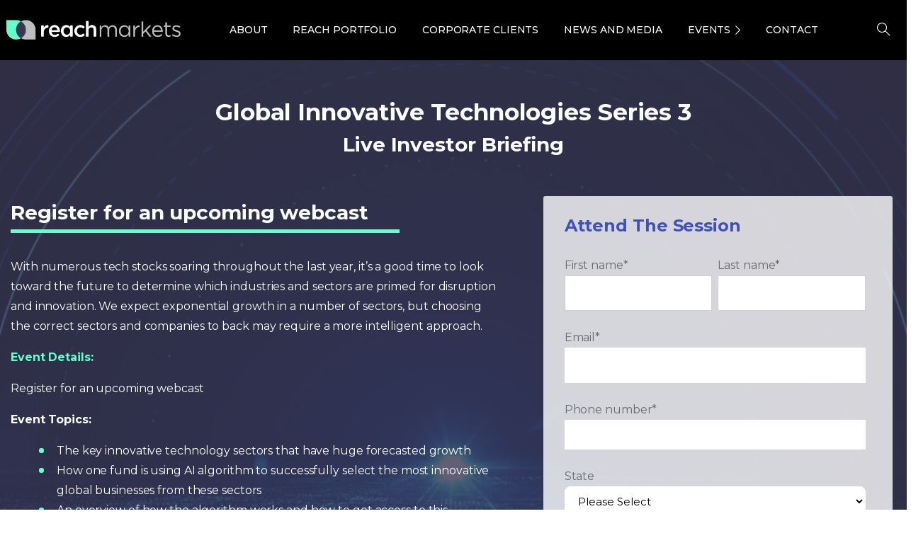

--- FILE ---
content_type: text/html; charset=UTF-8
request_url: https://reachmarkets.com.au/tech-investor-briefing/
body_size: 54782
content:
<!doctype html><html lang="en-AU"><head><meta charset="UTF-8"><meta name="viewport" content="width=device-width, initial-scale=1"><link rel="profile" href="https://gmpg.org/xfn/11"><link rel="pingback" href="https://reachmarkets.com.au/xmlrpc.php" /><meta name='robots' content='index, follow, max-image-preview:large, max-snippet:-1, max-video-preview:-1' /><title>Global Innovative Technologies Investment - Live Investor Briefing - Reach Markets</title><link rel="preload" as="style" href="https://fonts.googleapis.com/css?family=Montserrat%3A400%2C700&#038;display=swap" /><link rel="stylesheet" href="https://fonts.googleapis.com/css?family=Montserrat%3A400%2C700&#038;display=swap" media="print" onload="this.media='all'" /><noscript><link rel="stylesheet" href="https://fonts.googleapis.com/css?family=Montserrat%3A400%2C700&#038;display=swap" /></noscript><link rel="canonical" href="https://staging-reach.enouvodev.com/tech-investor-briefing/" /><meta property="og:locale" content="en_US" /><meta property="og:type" content="article" /><meta property="og:title" content="Global Innovative Technologies Investment - Live Investor Briefing - Reach Markets" /><meta property="og:url" content="https://staging-reach.enouvodev.com/tech-investor-briefing/" /><meta property="og:site_name" content="Reach Markets" /><meta property="article:publisher" content="https://www.facebook.com/ReachMarkets/" /><meta property="article:modified_time" content="2021-01-29T04:02:33+00:00" /><meta property="og:image" content="https://wp-media.reachmarkets.com.au/wp-content/uploads/2023/08/25030853/screenshot.png" /><meta property="og:image:width" content="1200" /><meta property="og:image:height" content="675" /><meta property="og:image:type" content="image/png" /><meta name="twitter:card" content="summary_large_image" /><meta name="twitter:site" content="@reach_markets" /><meta name="twitter:label1" content="Est. reading time" /><meta name="twitter:data1" content="7 minutes" /> <script type="application/ld+json" class="yoast-schema-graph">{"@context":"https://schema.org","@graph":[{"@type":"WebPage","@id":"https://staging-reach.enouvodev.com/tech-investor-briefing/","url":"https://staging-reach.enouvodev.com/tech-investor-briefing/","name":"Global Innovative Technologies Investment - Live Investor Briefing - Reach Markets","isPartOf":{"@id":"https://staging-reach.enouvodev.com/#website"},"datePublished":"2020-12-04T01:39:24+00:00","dateModified":"2021-01-29T04:02:33+00:00","breadcrumb":{"@id":"https://staging-reach.enouvodev.com/tech-investor-briefing/#breadcrumb"},"inLanguage":"en-AU","potentialAction":[{"@type":"ReadAction","target":["https://staging-reach.enouvodev.com/tech-investor-briefing/"]}]},{"@type":"BreadcrumbList","@id":"https://staging-reach.enouvodev.com/tech-investor-briefing/#breadcrumb","itemListElement":[{"@type":"ListItem","position":1,"name":"Home","item":"https://reachmarkets.com.au/"},{"@type":"ListItem","position":2,"name":"Global Innovative Technologies Investment &#8211; Live Investor Briefing"}]},{"@type":"WebSite","@id":"https://staging-reach.enouvodev.com/#website","url":"https://staging-reach.enouvodev.com/","name":"Reach Markets","description":"","publisher":{"@id":"https://staging-reach.enouvodev.com/#organization"},"alternateName":"Reach Markets","potentialAction":[{"@type":"SearchAction","target":{"@type":"EntryPoint","urlTemplate":"https://staging-reach.enouvodev.com/?s={search_term_string}"},"query-input":{"@type":"PropertyValueSpecification","valueRequired":true,"valueName":"search_term_string"}}],"inLanguage":"en-AU"},{"@type":"Organization","@id":"https://staging-reach.enouvodev.com/#organization","name":"Reach Markets","alternateName":"Reach Markets","url":"https://staging-reach.enouvodev.com/","logo":{"@type":"ImageObject","inLanguage":"en-AU","@id":"https://staging-reach.enouvodev.com/#/schema/logo/image/","url":"https://wp-media.reachmarkets.com.au/wp-content/uploads/2018/07/logo-reach.png","contentUrl":"https://wp-media.reachmarkets.com.au/wp-content/uploads/2018/07/logo-reach.png","width":74,"height":50,"caption":"Reach Markets"},"image":{"@id":"https://staging-reach.enouvodev.com/#/schema/logo/image/"},"sameAs":["https://www.facebook.com/ReachMarkets/","https://x.com/reach_markets","https://www.linkedin.com/company/reach-markets/"]}]}</script> <link rel='dns-prefetch' href='//js.hs-scripts.com' /><link href='https://fonts.gstatic.com' crossorigin rel='preconnect' /><link rel="alternate" type="application/rss+xml" title="Reach Markets &raquo; Feed" href="https://reachmarkets.com.au/feed/" /><link rel="alternate" type="application/rss+xml" title="Reach Markets &raquo; Comments Feed" href="https://reachmarkets.com.au/comments/feed/" /><link rel="Shortcut Icon" type="image/x-icon" href="https://wp-media.reachmarkets.com.au/wp-content/uploads/2025/02/20131325/cropped-logo-reach1.png" /><link rel="shortcut Icon" href="https://wp-media.reachmarkets.com.au/wp-content/uploads/2025/02/20131325/cropped-logo-reach1.png" /><link rel="apple-touch-icon" sizes="180x180" href="https://wp-media.reachmarkets.com.au/wp-content/uploads/2025/02/20131325/cropped-logo-reach1.png" /><link rel="icon" type="image/png" sizes="32x32" href="https://wp-media.reachmarkets.com.au/wp-content/uploads/2025/02/20131325/cropped-logo-reach1.png" /><link rel="icon" type="image/png" sizes="16x16" href="https://wp-media.reachmarkets.com.au/wp-content/uploads/2025/02/20131325/cropped-logo-reach1.png" /><link rel="preconnect" href="https://fonts.gstatic.com/" crossorigin><link rel="preconnect" href="https://fonts.googleapis.com/" crossorigin><link rel="alternate" title="oEmbed (JSON)" type="application/json+oembed" href="https://reachmarkets.com.au/wp-json/oembed/1.0/embed?url=https%3A%2F%2Freachmarkets.com.au%2Ftech-investor-briefing%2F" /><link rel="alternate" title="oEmbed (XML)" type="text/xml+oembed" href="https://reachmarkets.com.au/wp-json/oembed/1.0/embed?url=https%3A%2F%2Freachmarkets.com.au%2Ftech-investor-briefing%2F&#038;format=xml" /><style id='wp-img-auto-sizes-contain-inline-css' type='text/css'>img:is([sizes=auto i],[sizes^="auto," i]){contain-intrinsic-size:3000px 1500px}
/*# sourceURL=wp-img-auto-sizes-contain-inline-css */</style><style id='wp-emoji-styles-inline-css' type='text/css'>img.wp-smiley, img.emoji {
		display: inline !important;
		border: none !important;
		box-shadow: none !important;
		height: 1em !important;
		width: 1em !important;
		margin: 0 0.07em !important;
		vertical-align: -0.1em !important;
		background: none !important;
		padding: 0 !important;
	}
/*# sourceURL=wp-emoji-styles-inline-css */</style><link rel='stylesheet' id='awsm-team-css' href='https://reachmarkets.com.au/wp-content/cache/background-css/reachmarkets.com.au/wp-content/plugins/awsm-team-pro/css/team.min.css?ver=1.1&wpr_t=1769025553' type='text/css' media='all' /><link rel='stylesheet' id='popupaoc-public-style-css' href='https://reachmarkets.com.au/wp-content/cache/autoptimize/css/autoptimize_single_06a9bdd7132e3de7daaf7f284b37beba.css?ver=1.9.2&wpr_t=1769025553' type='text/css' media='all' /><link rel='stylesheet' id='ppress-frontend-css' href='https://reachmarkets.com.au/wp-content/cache/background-css/reachmarkets.com.au/wp-content/plugins/wp-user-avatar/assets/css/frontend.min.css?ver=4.16.8&wpr_t=1769025553' type='text/css' media='all' /><link rel='stylesheet' id='ppress-flatpickr-css' href='https://reachmarkets.com.au/wp-content/plugins/wp-user-avatar/assets/flatpickr/flatpickr.min.css?ver=4.16.8' type='text/css' media='all' /><link rel='stylesheet' id='ppress-select2-css' href='https://reachmarkets.com.au/wp-content/plugins/wp-user-avatar/assets/select2/select2.min.css?ver=6.9' type='text/css' media='all' /><style id='pix-intro-handle-inline-css' type='text/css'>body:not(.render) .pix-overlay-item {
         opacity: 0 !important;
     }
     body:not(.pix-loaded) .pix-wpml-header-btn {
         opacity: 0;
     }
         html:not(.render) {
             background: #000000  !important;
         }
         .pix-page-loading-bg:after {
             content: " ";
             position: fixed;
             top: 0;
             left: 0;
             width: 100vw;
             height: 100vh;
             display: block;
             background: #000000 !important;
             pointer-events: none;
             transform-style: flat;
             transform: scaleX(1);
             transition: transform .2s cubic-bezier(.27,.76,.38,.87);
             transform-origin: right center;
             z-index: 99999999999999999999;
         }
         body.render .pix-page-loading-bg:after {
             transform: scaleX(0);
             transform-origin: left center;
         }.vc_custom_1686712219315{background-color: #1e1f20 !important;}.vc_custom_1687160205561{padding-top: 30px !important;padding-bottom: 30px !important;background: #1e1f20 var(--wpr-bg-3a7d169f-b1fa-41cd-a1b1-d917a026f050) !important;background-position: center !important;background-repeat: no-repeat !important;background-size: contain !important;}.vc_custom_1687157634127{padding-top: 20px !important;padding-bottom: 20px !important;background-color: #000000 !important;}.vc_custom_1689896203504{margin-top: 30px !important;}.vc_custom_1749195990124{margin-bottom: 0px !important;}.vc_custom_1750833452647{margin-bottom: 0px !important;}.vc_custom_1742956150398{margin-bottom: 0px !important;}
/*# sourceURL=pix-intro-handle-inline-css */</style><link rel='stylesheet' id='essentials-bootstrap-css' href='https://reachmarkets.com.au/wp-content/themes/essentials/inc/scss/bootstrap.min.css?ver=6.9' type='text/css' media='all' /><link rel='stylesheet' id='custom-css-css' href='https://reachmarkets.com.au/wp-content/cache/autoptimize/css/autoptimize_single_68d97a5761eeb9a6320600e2a4147f2e.css?ver=6.9&wpr_t=1769025553' type='text/css' media='all' /><link rel='stylesheet' id='js_composer_front-css' href='https://reachmarkets.com.au/wp-content/cache/background-css/reachmarkets.com.au/wp-content/plugins/js_composer/assets/css/js_composer.min.css?ver=6.11.0&wpr_t=1769025553' type='text/css' media='all' /><link rel='stylesheet' id='pix-flickity-style-css' href='https://reachmarkets.com.au/wp-content/themes/essentials/css/build/flickity.min.css?ver=3.0.9' type='text/css' media='all' /><link rel='stylesheet' id='essentials-pixicon-font-css' href='https://reachmarkets.com.au/wp-content/themes/essentials/css/build/pixicon-main/style.min.css?ver=3.0.9' type='text/css' media='all' /><link rel='stylesheet' id='main-style-css' href='https://reachmarkets.com.au/wp-content/cache/autoptimize/css/autoptimize_single_7f6bb7d0f4b131e4946c1da038d1ce35.css?ver=3.0.9&wpr_t=1769025553' type='text/css' media='all' /><link rel='stylesheet' id='pix-popups-style-css' href='https://reachmarkets.com.au/wp-content/themes/essentials/css/jquery-confirm.min.css?ver=3.0.9' type='text/css' media='all' /><link rel='stylesheet' id='essentials-select-css-css' href='https://reachmarkets.com.au/wp-content/themes/essentials/css/build/bootstrap-select.min.css?ver=3.0.9' type='text/css' media='all' /><link rel='stylesheet' id='slick-css-css' href='https://reachmarkets.com.au/wp-content/cache/autoptimize/css/autoptimize_single_7dd6efe7556ca666dca0126387feed72.css?ver=3.0.9' type='text/css' media='all' /><link rel='stylesheet' id='style-menu-icon-css' href='https://reachmarkets.com.au/wp-content/cache/autoptimize/css/autoptimize_single_c26f6aef0cd3f969bc582f3b677581cc.css?ver=3.0.9' type='text/css' media='all' /><link rel='stylesheet' id='pix-essentials-style-2-css' href='https://reachmarkets.com.au/wp-content/cache/autoptimize/css/autoptimize_single_c7cb797876fe13af32f5cdf8d7c49f57.css?ver=1753686765' type='text/css' media='all' /> <script type="text/javascript" src="https://reachmarkets.com.au/wp-includes/js/jquery/jquery.min.js?ver=3.7.1" id="jquery-core-js"></script> <script type="text/javascript" src="https://reachmarkets.com.au/wp-includes/js/jquery/jquery-migrate.min.js?ver=3.4.1" id="jquery-migrate-js"></script> <script type="text/javascript" src="https://reachmarkets.com.au/wp-content/plugins/wp-user-avatar/assets/flatpickr/flatpickr.min.js?ver=4.16.8" id="ppress-flatpickr-js" defer></script> <script type="text/javascript" src="https://reachmarkets.com.au/wp-content/plugins/wp-user-avatar/assets/select2/select2.min.js?ver=4.16.8" id="ppress-select2-js" defer></script> <link rel="https://api.w.org/" href="https://reachmarkets.com.au/wp-json/" /><link rel="alternate" title="JSON" type="application/json" href="https://reachmarkets.com.au/wp-json/wp/v2/pages/29311" /><link rel='shortlink' href='https://reachmarkets.com.au/?p=29311' />  <script class="hsq-set-content-id" data-content-id="standard-page">var _hsq = _hsq || [];
				_hsq.push(["setContentType", "standard-page"]);</script> <link rel="shortcut Icon" href="https://wp-media.reachmarkets.com.au/wp-content/uploads/2025/02/20131325/cropped-logo-reach1.png" /><link rel="apple-touch-icon" sizes="180x180" href="https://wp-media.reachmarkets.com.au/wp-content/uploads/2025/02/20131325/cropped-logo-reach1.png" /><link rel="icon" type="image/png" sizes="32x32" href="https://wp-media.reachmarkets.com.au/wp-content/uploads/2025/02/20131325/cropped-logo-reach1.png" /><link rel="icon" type="image/png" sizes="16x16" href="https://wp-media.reachmarkets.com.au/wp-content/uploads/2025/02/20131325/cropped-logo-reach1.png" /><style type="text/css" id="breadcrumb-trail-css">.breadcrumbs .trail-browse,.breadcrumbs .trail-items,.breadcrumbs .trail-items li {display: inline-block;margin:0;padding: 0;border:none;background:transparent;text-indent: 0;}.breadcrumbs .trail-browse {font-size: inherit;font-style:inherit;font-weight: inherit;color: inherit;}.breadcrumbs .trail-items {list-style: none;}.trail-items li::after {content: "\002F";padding: 0 0.5em;}.trail-items li:last-of-type::after {display: none;}</style><meta name="generator" content="Powered by WPBakery Page Builder - drag and drop page builder for WordPress."/><meta name="generator" content="Powered by Slider Revolution 6.6.12 - responsive, Mobile-Friendly Slider Plugin for WordPress with comfortable drag and drop interface." /> <script>function setREVStartSize(e){
			//window.requestAnimationFrame(function() {
				window.RSIW = window.RSIW===undefined ? window.innerWidth : window.RSIW;
				window.RSIH = window.RSIH===undefined ? window.innerHeight : window.RSIH;
				try {
					var pw = document.getElementById(e.c).parentNode.offsetWidth,
						newh;
					pw = pw===0 || isNaN(pw) || (e.l=="fullwidth" || e.layout=="fullwidth") ? window.RSIW : pw;
					e.tabw = e.tabw===undefined ? 0 : parseInt(e.tabw);
					e.thumbw = e.thumbw===undefined ? 0 : parseInt(e.thumbw);
					e.tabh = e.tabh===undefined ? 0 : parseInt(e.tabh);
					e.thumbh = e.thumbh===undefined ? 0 : parseInt(e.thumbh);
					e.tabhide = e.tabhide===undefined ? 0 : parseInt(e.tabhide);
					e.thumbhide = e.thumbhide===undefined ? 0 : parseInt(e.thumbhide);
					e.mh = e.mh===undefined || e.mh=="" || e.mh==="auto" ? 0 : parseInt(e.mh,0);
					if(e.layout==="fullscreen" || e.l==="fullscreen")
						newh = Math.max(e.mh,window.RSIH);
					else{
						e.gw = Array.isArray(e.gw) ? e.gw : [e.gw];
						for (var i in e.rl) if (e.gw[i]===undefined || e.gw[i]===0) e.gw[i] = e.gw[i-1];
						e.gh = e.el===undefined || e.el==="" || (Array.isArray(e.el) && e.el.length==0)? e.gh : e.el;
						e.gh = Array.isArray(e.gh) ? e.gh : [e.gh];
						for (var i in e.rl) if (e.gh[i]===undefined || e.gh[i]===0) e.gh[i] = e.gh[i-1];
											
						var nl = new Array(e.rl.length),
							ix = 0,
							sl;
						e.tabw = e.tabhide>=pw ? 0 : e.tabw;
						e.thumbw = e.thumbhide>=pw ? 0 : e.thumbw;
						e.tabh = e.tabhide>=pw ? 0 : e.tabh;
						e.thumbh = e.thumbhide>=pw ? 0 : e.thumbh;
						for (var i in e.rl) nl[i] = e.rl[i]<window.RSIW ? 0 : e.rl[i];
						sl = nl[0];
						for (var i in nl) if (sl>nl[i] && nl[i]>0) { sl = nl[i]; ix=i;}
						var m = pw>(e.gw[ix]+e.tabw+e.thumbw) ? 1 : (pw-(e.tabw+e.thumbw)) / (e.gw[ix]);
						newh =  (e.gh[ix] * m) + (e.tabh + e.thumbh);
					}
					var el = document.getElementById(e.c);
					if (el!==null && el) el.style.height = newh+"px";
					el = document.getElementById(e.c+"_wrapper");
					if (el!==null && el) {
						el.style.height = newh+"px";
						el.style.display = "block";
					}
				} catch(e){
					console.log("Failure at Presize of Slider:" + e)
				}
			//});
		  };</script> <style type="text/css" id="reach-wp-custom-css">@import url('https://fonts.googleapis.com/css?family=Montserrat:400,500,600,700');#wpadminbar .ab-icon, #wpadminbar .ab-item:before, #wpadminbar>#wp-toolbar>#wp-admin-bar-root-default .ab-icon, .wp-admin-bar-arrow { font: normal 20px/1 dashicons !important;}li#menu-item-62816 { display: none!important;}footer.footer{ margin-bottom:-20px!important}form.search-form-widgetnews input.search-field.customhome{ padding:12px 15px!important; height:auto!important; border-radius:4px!important; font-size:16px!important; width:100%}form.search-form-widgetresearch input.search-field.customhome{ padding:12px 15px!important; height:auto!important; border-radius:4px!important; font-size:16px!important; width:100%}form.search-form-widgetnews i.fa.fa-search,form.search-form-widgetresearch i.fa.fa-search{ font-size:20px; color:#98a1a9; position:absolute; padding:14px; right:13px}section#custom_html-13{ margin-bottom:10px; margin-right:0!important}section#custom_html-14{ margin-bottom:10px; margin-right:0!important}a.backto-button.sidebar1:hover{ color:#fff!important}button.sub-divgetw a.ow-button-hover:hover{ color:#fff; background-color:#ff446e; border:none; background-position:100% 0; transition:.2s; opacity:1!important}button.sub-divgetw a.ow-button-hover{ letter-spacing:.8px; color:#fff!important; border:none; background-color:#ff446e!important; background-image:-webkit-linear-gradient(left,#ff446e 0%,#e469d8 50%,#ff446e 100%); background-image:linear-gradient(to right,#ff446e 0%,#e469d8 50%,#ff446e 100%); -webkit-transition:all .2s ease-in-out; padding:12px 30px!important; transition:all .2s ease-in-out!important; background-size:200% 100%; border-radius:55px; text-transform:uppercase; font-size:12px; font-weight:700}button.sub-divgetw:hover{ opacity:1!important}a.backto-button{ letter-spacing:.8px; color:#fff!important; border:none; background-color:#ff446e!important; background-image:-webkit-linear-gradient(left,#ff446e 0%,#e469d8 50%,#ff446e 100%); background-image:linear-gradient(to right,#ff446e 0%,#e469d8 50%,#ff446e 100%); -webkit-transition:all .2s ease-in-out; padding:12px 40px!important; transition:all .2s ease-in-out!important; background-size:200% 100%; border-radius:55px; text-transform:uppercase; font-size:12px; font-weight:700}a.backto-button.sidebar1{ padding:14px 20px!important}.button-back-to{ margin-bottom:30px}a.backto-button:hover{ color:#fff; background-color:#ff446e; border:none; background-position:100% 0; transition:.2s}.related-posts.row{ padding:0 47.5px}.logo{ width:250px!important}.divgetw.display-nt{ display:none}button.sh-header-search-submit,input.search-field.customhome{ height:67px}.related-posts .custom-card .card .card-img{ max-height:130px}.download-block1{ margin:0!important}h4.card-title>a{ color:#1E1F20!important}h4.card-title{ padding:15px; color:#1E1F20!important; font-size:14px!important; line-height:16px!important}h4.card-title>a:hover{ color:#688ad8!important}.recent-post-thumbnail>a>img:hover{ top:5px!important; box-shadow:0 8px 11px -6px rgba(0,0,0,.5)!important; transition:.2s}.recent-post-thumbnail.col-12:hover{ transition:.2s; top:5px}.col-sm-6.bannerform{ border:0 solid; border-top-left-radius:8px; border-bottom-left-radius:8px}.row.shadows,.row.formnewds{ box-shadow:0 0 30px 0 rgba(0,0,0,0.15); border-radius:8px; border:0 solid}@media screen and (max-width: 572px){ .col-sm-6.bannerform{ border-bottom-left-radius:0; border:0 solid; border-top-left-radius:8px; border-top-right-radius:8px }}p,h2>em>em,h2>em{ font-style:initial!important}.add-phlacholder-top>div>div>div>div>div>p{ border-top:1px solid #3b3852ba; border-bottom:1px solid #3b3852ba; padding:20px 0; margin-bottom:-30px!important}a.vc_general.vc_btn3.vc_btn3-size-md{ font-style:initial!important; font-size:12px!important}.book-next a.vc_general.vc_btn3.vc_btn3-size-md { font-size: 14px !important;}.col-sm-12.spaceinput.select-arrow:after{ content:" "; height:0; width:0; border-left:6px solid transparent; border-right:6px solid transparent; border-top:6px solid #688ad8; position:absolute; right:25px; top:63%; transition:all .3s linear}select#custentity_state_webform{ -webkit-appearance:none!important; -webkit-border-radius:2px!important; -moz-appearance:none; text-indent:1px}img.pt-cv-thumbnail{ border-radius:8px!important}img.vc_single_image-img.attachment-medium{ border-radius:8px!important}img.recent-post-image.wp-post-image{ border-radius:8px!important}h2.widgettitle{ text-align:left; text-transform:uppercase; font-size:20px!important; letter-spacing:1px}h2.recent-title{ margin:0!important; padding-top:5px!important; font-size:14px!important; line-height:26px!important}.recent-posts-widget.row>div>div>h2>a:hover{ color:#688ad8!important}.recent-posts-widget.row>div>div>h2>a{ color:#1E1F20!important; font-size:14px!important; line-height:16px!important}.recent-posts-widget.row{ padding:0 47.5px}.recent-post-thumbnail.col-12>a>img.recent-post-image.wp-post-image{ margin-top:10px!important; width:100%; height:130px; object-fit:cover}.offcanvas-navigation>.menu-main-menu-container{ padding:0 12%}.divgetw{ border:solid 0 transparent!important}.divgetwab{ border-radius:8px!important}.divgetwab>div{ padding:25px 0!important; border-radius:8px!important}ol.ol-meeting>li{ text-indent:-2em; list-style-type:none; counter-increment:item}ol.ol-meeting>li:before{ display:inline-block; width:2em; padding-right:.5em; font-weight:700; text-align:right; content:counter(item) "."}ol.ol-meeting{ margin-top:-35px!important}ol.ol-meeting>li{ padding:0 8px!important; margin-left:25px!important}ol.ol-meeting>li{ margin-top:15px}.offcanvas-navigation{ padding:7% 0 0!important; background:#3b3951!important}section#search-21{ padding:0 7%}button.btn.backtoweb1{ background:none; margin-top:80px!important; padding:10px; font-weight:600!important; color:#fff!important}input.search-field.customhome.abc{ border-bottom:0 solid #cecece!important; width:100%!important; border-radius:2px!important; padding:13px 0 10px 45px !important}.fa-remove:before,.fa-close:before,.fa-times:before{ content:"X"; font-family:Montserrat!important; font-size:20px}i.fa.fa-close.offcanvas-close{ border-bottom:1px solid #5a5767; padding-bottom:15px; padding-right:15px; text-align:right; margin-top:-27px; color:#fff!important}.offcanvas-navigation ul li a{ color:#fff; font-weight:600}@media screen and (max-width: 426px){ .current-menu-item::after{ height:unset!important }}.offcanvas-navigation ul li.menu-item-has-children>a:after{ border-color:#f4f4f4 transparent transparent!important; right:12%!important}a.button-backto{ padding:0 7%}.offcanvas-navigation ul li{ border-bottom:1px solid #9e9c9c4f!important}ul.sub-menu>li,ul.sub-menu>li>a{ color:#fff!important; border:0!important}img.img-logo-mobile{ width:65%; margin-left:40px}.slice.type4 .card .card-img{ height:380px!important}.tp-caption.rev-btn.tp-withaction.rs-hover-ready{ color:#3d3b53!important; border:none; background-color:#6fc; background-image:-webkit-linear-gradient(left,#6fc 0%,#6be2fc 50%,#6fc 100%); background-image:linear-gradient(to right,#6fc 0%,#6be2fc 50%,#6fc 100%); -webkit-transition:all .2s ease-in-out; padding:12px 23px!important; transition:all .2s ease-in-out!important; background-size:200% 100%}.tp-caption.rev-btn.tp-withaction.rs-hover-ready:hover{ color:#fff; background-color:#6be2fc; border:none; background-position:100% 0; transition:.2s}.divgetwab>div{ border-radius:8px!important}p.content-divgetw-ab{ text-transform:uppercase}button.sub-divgetwb.ai-n{ color:#3d3b7d; background-image:linear-gradient(to right,#66ffcb,#6be0ff)}p.content-divgetw-a{ text-align:center!important}.divgetwab{ border-radius:8px!important; text-align:center; background-image:linear-gradient(rgba(0,0,0,0.49019607843137253),rgba(0,0,0,0.49019607843137253)),var(--wpr-bg-63dc06f5-4443-4cff-9ba3-65b4c206a14b)!important; background-size:cover; background-position:center center}.fullh-l{ background:#0000007d!important}.fullh-l.content2{ background:#0000007d!important; padding:30px 0!important; border-radius:0!important}span.comments{ display:none!important}p.content-divgetw.content3{ font-weight:700; font-size:28px!important}.divgetw.content1{ padding:0 47.8px!important}.container-border1.image1{ background-image:var(--wpr-bg-fac693b3-4201-4ec6-a09e-4b6ffc145793); background-size:cover; background-position:center center}.container1>p{ max-width:100%!important; margin:40px 0 0!important}button.sub-contact1{ text-transform:uppercase; width:100%; color:#fff; padding:10px; background:#668ad7; font-weight:700; font-size:26px!important; border:none}.container1{ padding:60px 0; background:#00000087}p.body-title-header-contact1.conect1{ text-align:center!important; margin-bottom:25px!important; font-weight:700; text-transform:uppercase; font-size:40px!important; color:#66fecc!important; margin-top:0!important}h3.title-special{ padding:0 30px; font-size:28px!important; font-weight:500; font-style:normal; font-stretch:normal; line-height:normal; letter-spacing:normal; text-align:center; color:#698ad9}.body-title-contact1.border1{ padding:0 47.8px}button.sub-contact1:hover{ cursor:pointer}.cutomimgai{ height:210px!important}@media screen and (max-width:768px){ .cutomimgai{ height:unset!important } .divgetw.content1{ padding:0!important } p.body-title-header-contact1.conect1{ font-size:22px!important; text-align:center!important } button.sub-contact1{ font-size:18px!important } .body-title-contact1.border1{ padding:0!important } h3.title-special{ padding:0 15px!important } p.description-par{ text-align:center!important } img.participation{ width:60%!important; margin-left:-10px!important } p.center-a{ text-align:center!important } .div-participation{ margin:30px 0!important }}.div-participation>div{ margin:10px 0}.div-participation{ margin:30px 47.8px; background-color:#f6f7f8; padding:30px 5px}img.participation{ width:45%}.col-part{ text-align:center!important}p.description-par{ font-size:14px!important; text-align:center}p.center-a{ margin-bottom:30px!important; margin-top:-5px!important; font-size:18px!important; font-weight:400; font-style:normal; font-stretch:normal; line-height:1.4; letter-spacing:normal; color:#3b3852; text-align:center}.divgetwa{ text-align:center; background-image:var(--wpr-bg-e0df82ec-f99b-428c-8927-bc3393997f9d)!important; background-size:cover; background-position:center center}p.content-divgetwb{ color:#fff!important; text-transform:uppercase; font-size:14px!important; font-weight:700; font-style:normal; font-stretch:normal; line-height:1.71!important; text-align:center!important; padding:25px 15px 11px}p.content-divgetw-ab{ padding-top:15px!important; margin-bottom:-15px!important; text-align:center!important; display:block; color:#65fecb!important; font-size:22px!important; font-weight:700}button.sub-divgetwb:hover{ opacity:.65}button:focus{ outline:1px dotted; outline:0 auto -webkit-focus-ring-color!important}button.sub-divgetwb{ background:#678ad8; border-radius:35px; border:1px; text-align:center; color:#fff; line-height:2.33; text-transform:uppercase; margin-bottom:25px; font-size:12px; font-weight:700; padding:4px 15px}p.content-divgetw-a{ display:none}.featuretitle{ margin-top:100px; margin-bottom:30px; font-size:22px; font-weight:500; font-style:normal; font-stretch:normal; line-height:normal; letter-spacing:.5px; text-align:center!important; color:#698ad9}h1.featureh1{ font-size:31px!important; text-align:left; font-weight:700; font-style:normal; font-stretch:normal; line-height:1.31; letter-spacing:1.7px; margin-bottom:50px; color:#1E1F20}ol.color.font-bold>li>a{ text-decoration:underline!important}p.color.font-bold.nomal{ color:inherit!important; font-size:18px!important}p.color.font-bold,ol.color.font-bold>li>a,ol.color.font-bold>li{ font-weight:400; font-style:normal; font-stretch:normal; letter-spacing:.2px; color:#698ad9!important}.space{ height:50px; margin-top:-50px}h2.title-feature{ font-size:22px!important; font-weight:700; font-style:normal; font-stretch:normal; line-height:1.18; letter-spacing:.3px; color:#3b3852}.company-description-mt{ padding:0 !important; text-transform:uppercase; font-size:12px!important; font-weight:700; padding:14px 25px}.img-meeting{ padding:0 47.5px!important}.img-meeting>figure>div>img{ margin-top:0!important}@media screen and (max-width: 768px){ .img-meeting{ padding:0!important } .company-description-mt{ padding:0!important } .padding-text{ padding:0 15px }}p.color.font-bold.nomal,ol.color.font-bold>li>a,ol.color.font-bold>li{ font-style:normal; text-align:left!important}ol.number-list>li::before{ content:counter(count-me) ". "; display:block; position:relative; max-width:0; max-height:0; left:-1.3em; top:.05em; font-weight:700; counter-increment:item}p.color.font-bold.size{ animation-name:fadeInUp; animation-duration:1s; padding:20px 0; font-size:24px!important; font-weight:400; font-style:italic; font-stretch:normal; line-height:1.08; letter-spacing:.3px; color:#698ad9}ol.number-list>li{ counter-increment:count-me; display:block}ol.number-list{ list-style-type:none; counter-reset:item}aside#secondary>section#search-2>form>label>input.search-field{ padding:13px 0 13px 15px !important; width:100%!important}.navbarsearchform{ position:unset; float:right}header.centered .navbarsearchform,header.ad .navbarsearchform{ margin-left:25px; margin-bottom:12px}form#navbarsearchform>input,form#navbarsearchformsticky>input{ color:#fff}input[type=search]:-moz-placeholder{ color:#7f7f7f!important}input[type=search]:-ms-input-placeholder{ color:#7f7f7f!important}input[type=search]::-moz-placeholder{ color:#7f7f7f!important}input[type=search]::-webkit-input-placeholder{ color:#7f7f7f!important}.search-field:focus{ outline:0; border-bottom:2px solid #7b57d8; transition:.5s}.sl .search-field{ text-align:left}td.td-company-mobile>p>strong{ color:#fff!important}.single-thumbnail-inside.row.align-items-end{ display:-webkit-box!important; -webkit-box-align:center!important; -ms-flex-align:end!important; align-items:flex-end!important}.single-thumbnail{ height:400px}@media screen and (max-width:768px) and (min-width:320px){ .single-thumbnail-inside{ height:300px!important; width:100% }}@media screen and (max-width:768px){ .single-thumbnail-inside.row.align-items-end{ display:flex!important; display:-webkit-inline-box!important }}.single-thumbnail-inside{ height:400px; width:100%}.single-title-zone.ws-sl{ margin-left:0; vertical-align:-webkit-baseline-middle}.single-title-zone{ margin-bottom:auto!important}.row.figure23{ margin-left:32.8px; margin-right:32.8px}.form-group>.row{ margin-left:0; margin-right:0}.post .entry-content table{ max-width:730px; margin:10px auto 30px; font-size:16px}.container-border>div>h4{ text-align:center!important; font-size:22px!important}.post .entry-content li{ padding:0; margin-left:15px; line-height:35px}p.disclaimer>a{ font-size:12px!important; font-style:normal; color:#fff!important; text-align:center; background-image:linear-gradient(to right,#6989d8,#7b56d8); width:145px; border-radius:35px; padding:12px 25px; text-decoration:none; font-weight:700}h4,.post .entry-content p{ color:#3B3852}p.footer-menu-text{ margin-top:15px; margin-bottom:2px; color:#bcbec0; font-size:13px!important}hr.hr-post{ margin:45px 0!important}img.alignnone.img2{ margin-top:35px!important}@media screen and (max-width: 768px) and (min-width:426px){ .body-title-contact>div>.be-border{ width:74%; margin-left:0!important }}@media screen and (max-width: 576px){ p,.post .entry-content li{ text-align:left!important } .single-top-area .social-icons{ margin:10px auto 20px }}@media screen and (max-width:425px){ .body-title-contact>div>.be-border{ width:74%; margin-left:14%!important }}@media screen and (max-width:339px){ td.td-company2{ font-size:12px!important; background:#fff } td.td-company21>span{ font-size:12px!important } td.td-company2>span{ line-height:18px!important; font-size:12px!important }}@media screen and (max-width:384px){ td.td-company2{ padding:5px!important; background:#fff } td.td-company21{ padding:5px!important; background:#fff }}@media screen and (max-width:576px){ p.sharetext{ text-align:left!important; margin-top:20px; margin-bottom:-10px; margin-right:10px }}.ws{ display:none}.footer-social-add{ display:none}img.iconshr.mailshr{ margin-top:3px; padding:2px}.single-top-area.clearfix>div>a>img.iconshr.mailshr{ padding:0 25px 0 0; margin-top:7px}div#cdisclaimer{ height:50px}p.textfooter{ font-size:13px!important; margin-bottom:0}.footer .additional-text{ margin-bottom:20px}p.power-by{ margin-bottom:20px}.load-more-posts-container{ margin-top:35px}.footer-social-add{ margin-top:35px}footer.footer{ padding-bottom:5px; padding-top:10px}a.footer-social-a{ font-size:20px}a.btn-load-more-posts.button-foooter{ letter-spacing:1.5px; font-weight:600}p.textfooter{ color:#bcbec0}p.textfooter>a{ color:#bcbec0}p.textfooter>a:hover{ color:#fff}footer.footer{ padding-top:10px!important; padding-bottom:5px!important}table.table-rating{ border:1px solid #0000000f}tr.tr-rating12{ background-image:linear-gradient(to right,#6989d8,#7b56d8); border-bottom:1px solid #6b6b6b61; color:#fff}tr.tr-rating12>td.td-rating{ text-align:left!important; padding:10px!important}tr.tr-rating12>td.td-rating11{ border-right:1px solid #ffffff4a; padding:10px 70px 10px 10px !important}tr.tr-rating>td.td-rating1{ padding:10px!important; border-right:1px solid #0000000f}p.body-title-header-contact.conect{ text-align:center!important}tr.tr-rating>td.td-rating{ padding:10px!important; text-align:left}div#subcribe-form{ margin-top:-35px; height:50px}p.text-first-analyst{ font-size:18px!important}p.disclaimer.nav-toggle:hover{ color:#2f6eff!important}.post .tags a:hover,.post .tags a:focus{ background:#698ad9!important; color:#fff!important; transition:.3s}.post .tags a{ color:#698ad9!important; text-transform:unset!important; background:#f1f1f1!important; font-family:Montserrat!important}table.table-company-mobile{ border-top-left-radius:8px!important; border-top-right-radius:8px!important}p.source{ margin-bottom:-10px!important}p.disclaimer.nav-toggle{ text-align:left!important; font-style:italic!important; color:#698ad9!important}p.investment-risk{ padding-top:20px}.body-container-dis{ padding:100px}.body-container-dis>p>strong{ text-transform:uppercase; font-size:18px!important}@media screen and (max-width: 768px){ .slice.type4 .card-deck .card:nth-child(n+2):nth-child(-n+3),.slice.type4 .card-deck .card:nth-child(n+6):nth-child(-n+7),.slice.type4 .card-deck .card:nth-child(n+10):nth-child(-n+11){ flex-basis:385px } tr.tr-rating12>td.td-rating{ padding:10px 5px!important } td.td-rating1{ border-right:1px solid #0000000f } table.table-rating{ border:1px solid #0000000f } tr.tr-rating12>td.td-rating11{ border-right:1px solid #ffffff3d; padding:10px 5px!important } tr.tr-rating>td.td-rating{ padding:10px!important; text-align:left } .body-container-dis{ padding:100px 0!important }}div#cdescription{ margin-top:-30px!important; height:30px}.carousel-caption{ position:absolute; right:auto; left:auto; z-index:10; padding-top:0; padding-bottom:0; color:#fff}.home .carousel-caption,.page .carousel-caption{ left:auto!important; bottom:30%}.home .carousel-inner,.page .carousel-inner{ box-shadow:0 0 50px -24px rgba(0,0,0,.6)!important}p.read-this-post>a{ z-index:9999!important; font-size:14px!important; opacity:1!important; color:#fff!important; font-weight:700!important; padding:12px 20px!important; border-radius:35px; border:2px solid #fff!important}p.read-this-post>a:hover{ color:#1f1e1e!important; background-color:#fff!important}.home .entry-content .carousel-image,.page .entry-content .carousel-image{ height:570px; object-fit:cover; opacity:.65}.home .carousel-control-next,.page .carousel-control-next,.home .carousel-control-prev,.page .carousel-control-prev{ top:auto; bottom:50%}.tparrows{ background:rgba(255,255,255,0)}.tparrows:hover{ opacity:.65; background:#1E1F20}.home .carousel,.page .carousel{ margin-bottom:0}.tparrows:before{ font-size:40px}.be-border{ background:#fff; margin-top:30px!important}p.body-title-header-contact.conect{ font-size:18px!important; font-weight:700; font-style:normal; font-stretch:normal; line-height:normal; letter-spacing:2px; text-align:center; color:#3b3852}.body-title-contact{ margin-top:100px}p.body-text-header-contact{ font-size:18px!important; padding-right:20px; font-weight:400; font-style:normal; font-stretch:normal; line-height:1.56!important; letter-spacing:.2px; color:#3b3852}.body-title-contact>div{ margin-top:50px}h3.body-title-header-contact{ font-size:36px; font-weight:500; font-style:normal; font-stretch:normal; line-height:normal; letter-spacing:normal; color:#698ad9; text-align:center}.page .entry-content h1,.page .entry-content h2,.page .entry-content h3,.page .entry-content h4,.page .entry-content h5,.page .entry-content h6{ max-width:100%}@media screen and (min-width:768px) and (max-width:1550px){ .container-border{ margin:0 100px 2px!important }}@media screen and (max-width:768px){ .checkmark{ left:0!important } .quest{ padding-left:40px!important } .modal-body{ margin:-15px; padding:0 } p.body-text-header-contact{ padding-right:0!important } .container-border{ margin:0 0 -60px!important; height:auto!important } .image-bout{ margin-bottom:-35px; padding:100px 0!important }}.fullh{ width:100vw; position:relative; margin-left:-50vw; left:50%}.body-title>h3.body-title-header-about{ font-size:36px; font-weight:400; font-style:normal; font-stretch:normal; line-height:normal; letter-spacing:normal; color:#698ad9}p.body-text-header-about{ font-size:24px!important; font-weight:400; font-style:normal; font-stretch:normal; line-height:1.5!important; letter-spacing:.3px; color:#3b3852}.container-border{ padding:70px 0; margin:0 300px -60px; height:415px; border-style:solid; border-width:10px; border-image-source:linear-gradient(to right,#ff446e,#e469d8); border-image-slice:1}.body-title-why-reach.fullh>div>div>h3.body-title-header-about{ font-size:36px; font-weight:400; font-style:normal; font-stretch:normal; line-height:normal; letter-spacing:normal; color:#ff446f}.body-title-why-reach{ padding:50px 0 0}.image-bout{ z-index:-1; background-size:cover; margin-bottom:-35px; padding:250px 0; background-image:var(--wpr-bg-37e8d110-b98c-443a-bae5-df56c2a81e4f)}.logo{ margin-left:15px}.header-upper>div{ margin-right:15px}@media screen and (max-width: 576px){ .single-thumbnail{ height:475px }}input:-webkit-autofill{ -webkit-box-shadow:0 0 0 30px #fff inset!important; -webkit-text-fill-color:#94abe4!important}.row.sl{ margin-top:40px!important}.single-title-zone h1{ line-height:1.2em}.sidebar .recent-posts-widget .recent-post-thumbnail{ padding-right:15px}.slice.type1 .card .card-text{ color:#3b3852}p.card-meta{ font-size:16px!important; color:#3b3852!important}p.readtimepost{ margin-bottom:0; color:#3b3852; margin-top:15px}.slice.type1 .card .card-img-top{ box-shadow:0 0 35px -22px rgba(0,0,0,0.5)}img.useravatar.avatar-20.photo{ display:none}span.author{ display:none}.card-body{ -webkit-box-flex:1; -ms-flex:1 1 auto; flex:1 1 auto; padding:1.25rem 0!important}p,span,li{ line-height:28.8px!important}@media screen and (max-width:768px){ ul#footer-main-menu{ margin-left:-40px } .sidebar .widget{ margin:0 0 40px; padding-left:0 } li#menu-item-footer{ display:inline-block; padding:0 3px!important } .sidebar .recent-posts-widget .recent-post-thumbnail{ padding-right:15px } table.table-company-mobile{ display:block } table.table-company-data{ display:none } header.ad{ margin-left:0!important; margin-top:0; padding:1px!important } .container.addf-header{ width:100%; margin:0!important } header{ margin-bottom:0 } .offcanvas-menu-button.centered{ margin-right:30px } .header-upper>.logo{ margin-left:-30px; margin-top:40px; height:30px } .logo{ transform:scale(0.7) } .offcanvas-menu-button{ margin-right:30px } header.ad .ad{ height:0 } .tparrows.uranus{ display:none }}@media screen and (min-width:769px){ .dislaimer-foooter{ margin:0 47.8px!important } ul#menu-main-menu>li>a{ color:#fff } table.table-company-mobile{ display:none!important } table.table-company-data{ display:block }}.post .entry-content table{ font-size:14px!important}.sidebar a:hover,.sidebar a:focus{ color:#bcbec0!important; text-decoration:none}button.sub-divgetw:hover{ color:#fff; opacity:.65}ul#menu-main-menu>li>a:hover{ color:#66fecc}header.centered a:hover,header.centered a:focus,header.ad a:hover,header.ad a:focus{ color:#66fecc!important; transition:.2s}.slice.type1 .card .card-title a:hover,.slice.type1 .card .card-title a:focus{ color:#bcbec0; text-decoration:none; transition:.2s}p.power-by>a:hover{ color:#66fecc}a.footer-social-a:hover{ color:#93929e!important}a.btn-load-more-posts.button-foooter:hover{ color:#bcbec0}.post .entry-content p a,.post .entry-content li a,.post .entry-content dd a{ color:#0073aa; box-shadow:inset 0 -5px 0 rgba(124,141,191,0); transition:.2s}.post .entry-content p a:hover,.post .entry-content p a:focus,.post .entry-content li a:hover,.post .entry-content li a:focus,.post .entry-content dd a:hover,.post .entry-content dd a:focus{ opacity:.65; box-shadow:inset 0 -1px 0 rgba(124,141,191,0); transition:.2s}table.table-company-mobile{ background-image:linear-gradient(to right,#6989d8,#7b56d8)!important; display:inline-table}td.td-company-mobile>p{ text-align:center!important}table.table-company-mobile{ margin-bottom:-10px!important}td.td-company-mobile{ padding:15px 10px!important; border:1px solid #ffffff5e; color:#fff}strong.strong-company-mobile{ font-size:18px!important; color:#fff}@media screen and (max-width:308px){ td.td-company-mobile{ padding:15px 5px!important }}@media screen and (min-width:769px){ td.td-company2{ padding:25px 40px 10px!important } td.td-company21{ padding:5px 40px 25px!important }}td.td-company2:first-child{ border-right:1px solid #bcbec021!important}td.td-company21:first-child{ border-right:1px solid #bcbec021!important}tbody.tbody-company2{ -webkit-appearance:none; -webkit-box-shadow:0 4px 15px 0 rgba(0,0,0,0.1)!important; -moz-box-shadow:0 4px 15px 0 rgba(0,0,0,0.1); border-bottom-left-radius:8px; border-bottom-right-radius:8px; border:0!important; box-shadow:0 4px 15px 0 rgba(0,0,0,0.1)}td.td-company-data1>strong{ font-size:14px!important; color:#fff}table.table-company-data{ margin:10px auto -15px!important; background-image:linear-gradient(to right,#6989d8,#7b56d8); box-shadow:0 4px 15px 0 rgba(0,0,0,0.1); border:0; border-radius:8px}td.td-company-data{ font-size:11px; color:#fff}table > tbody > tr{ border-bottom:0 solid #efefef}td.td-company-data{ padding:25px 6px 5px!important; border-left:0 solid #fff; border-top:0 solid #fff; border-bottom:0 solid #fff; border-right:1px solid #ffffff1a}td.td-company-data1{ padding:5px 21px 25px!important; border-left:0 solid #fff; border-top:0 solid #fff; border-bottom:0 solid #fff; border-right:1px solid #ffffff1a}.form-group.check-invesstor{ margin:35px 0}h3.body-title-header{ font-size:25px; font-weight:700; text-align:center; max-width:100%!important; text-transform:uppercase}.body-title{ padding-top:25px}img.footer-logo-1{ margin-right:20px; width:45px}li#menu-item-footer>a{ font-size:12px; color:#bcbec0}li#menu-item-footer>a:hover{ color:#6fc}.footer-menu{ color:#1E1F20; margin-top:20px}li#menu-item-footer{ display:inline-block; padding:0 10px}.footer-social-add{ margin-top:50px}.footer-social-add>a{ padding:0 10px; color:#6fc!important}p.copyright{ display:none}p.credit{ display:none; margin-bottom:0}footer.footer{ color:#fff; background:#3b3852; margin-bottom:0; max-width:100%; padding-top:30px; padding-bottom:70px}a.btn-load-more-posts.button-foooter{ color:#6fc; background:#fff0; border:2px solid; border-radius:35px!important; padding:12px 25px}p.power-by{ font-size:12px; text-transform:uppercase; margin-bottom:25px}p.power-by>a{ color:#fff}img.footer-logo{ margin-bottom:-5px; width:65px}.tp-bullets{ top:96%!important}.tp-dottedoverlay.twoxtwo{ z-index:99; background-image:linear-gradient(305deg,rgba(49,47,51,0.45),rgba(0,0,0,0.7))}.persephone .tp-bullet{ width:45px; height:4px; position:absolute; background:rgba(255,255,255,0); border:2px solid #fff; cursor:pointer; box-sizing:content-box}.persephone .tp-bullet:hover,.persephone .tp-bullet.selected{ background:#fff}.sticky-header.align-items-center.available.shown{ background:#3b3852}.menu-item>a{ font-size:13px; font-family:Montserrat}.header-upper>div{ margin-top:13px; height:60px}header.ad{ margin-bottom:-2px; margin-top:0; padding:15px}.offcanvas-menu-button{ top:40px!important}.container.addf-header{ margin-bottom:-2px!important; height:120px; max-width:100%; background:#3b3852}.header-lower{ margin-top:15px; float:right}.recent-post.col-4{ padding:0!important}aside#secondary>section#neori_recent_posts_widget-3{ display:none}.header-upper{ width:100%; margin-bottom:0}.container.addf-header>header>div>div>nav>div>ul>li>a{ font-size:13px; color:#fff}span.sourcepost>a:hover{ color:#bcbec0; text-decoration:none; transition:.2s}.archive-description{ margin-top:70px}span.sourcepost>a{ font-weight:700!important; color:#3b3852; padding-right:5px; border-right:1px solid #413e56; text-transform:uppercase; font-stretch:normal; line-height:1.25; font-size:16px!important; letter-spacing:.2px}p.text-form{ font-size:12px!important}p.text-form>a>strong{ font-size:12px!important}table{ font-family:Montserrat!important}.page-content,.entry-content,.entry-summary{ margin:0}body,h1,h2,h3,h4,h5,h6,p,span,strong,li,a{ font-family:Montserrat!important}.full{ height:400px; background-image:linear-gradient(305deg,rgba(49,47,51,0.45),rgba(0,0,0,0.7))}button.sub-divgetw>a{ color:#fff!important}button.sub-divgetw{ border-radius:35px; background-image:linear-gradient(to right,#ff446e,#e469d8); border:1px; text-align:center; color:#fff; line-height:2.33; text-transform:uppercase; padding:4px 30px; margin-bottom:20px; font-size:12px; font-weight:700}p.content-divgetw{ font-size:14px!important; font-weight:700; font-style:normal; font-stretch:normal; line-height:1.71!important; text-align:center; color:#3b3852!important; padding:15px 15px 10px}.divgetw{ border-radius:4px; border:solid 3px transparent; background-image:linear-gradient(#fff,#fff),linear-gradient(to right,#ff446e,#e469d8); background-origin:border-box; background-clip:content-box,border-box; text-align:center}.row.sr{ margin-top:20px}.recent-post-text{ text-align:left}section#neori_recent_posts_widget-2>h2{ text-align:left; text-transform:uppercase; font-size:18px; letter-spacing:1px; margin-bottom:20px}.single-title-zone{ margin-bottom:20%}.logo h1{ font-size:unset}.sidebar .recent-posts-widget .recent-title{ font-size:1rem}.single-top-area{ margin-bottom:50px}.allcomments{ display:none}author-info>a,.author-info>p{ display:inline}.single-top-area .social-icons a *{ float:left; padding:0 25px 0 0; color:#ff446e}.single-title-zone h1{ line-height:38px; font-size:2.5rem; margin-top:25px; margin-bottom:25px}.single-title-zone .category{ font-weight:700; letter-spacing:2px; font-size:18px!important}.single-title-zone .category a{ color:#fff; opacity:1}.single-title-zone .category a:hover,.single-title-zone .category a:focus{ text-decoration:none; opacity:.65}span.date{ letter-spacing:1.8px; font-weight:400!important; opacity:1!important}p.source{ font-style:italic; padding-bottom:25px}@media screen and (min-width: 991px){ ul#footer-main-menu{ padding-left:0!important } .sticky-header .main-navigation.sticky{ display:inline-block; float:right; margin-top:5px }}header.ad{ margin-left:none!important; padding-left:0; padding-right:0}.sticky-logo{ display:inline-block; margin-right:20px; max-height:50px}.sticky-header.align-items-center.available.shown{ padding-top:20px; padding-bottom:30px}.sticky-logo>a>img{ width:260px; height:auto}.main-navigation li:last-child{ margin-right:0}input:-webkit-autofill,textarea:-webkit-autofill,select:-webkit-autofill{ background-color:#faffbd!important; background-image:none!important; color:#698ad9!important}.form-control,input[type=email],input[type=text],input[type=number],textarea{ padding:14px 0; color:#698ad9!important; border-bottom:2px solid #3b3852!important; background-color:#fff; border-radius:unset!important; box-shadow:unset!important; font-weight:700; text-transform:uppercase; font-size:18px}input[type=email]{border: 1px solid #cfcfcf!important;}p.date{ display:inherit}.single-title-zone.ws-sl{ margin-left:0}.single-title-zone{ margin-bottom:25%}@media screen and (max-width: 768px){ tbody.tbody-company2{ border:1px solid rgba(0,0,0,0.04) } .single-title-zone{ margin-bottom:60% }}.single-thumbnail{ height:400px}@media screen and (min-width: 991px){ .row.figure>div{ padding-right:0 } img.alignnone{ margin-top:5px!important } .modal-dialog{ margin:0 32.5px!important } .row.figure{ padding:0 47.5px!important } .element-is-sticky.scrolled.shifted{ transform:translateY(100px) }}.element-is-sticky>section>div{ margin-top:30px}.recent-post-text{ margin:0; text-align:left}h2.widget-title{ text-align:left; text-transform:uppercase; font-size:18px!important; letter-spacing:1px; margin-bottom:20px}.post .entry-content p{ margin:0 auto 11px}td.td-company2{ background:#fff}h4{ letter-spacing:1px}.post .entry-content img,.page .entry-content figure img{ max-width:100%; height:auto; margin-top:35px; margin-bottom:10px}#img .post .entry-content img,#img .page .entry-content figure img{ max-width:85%!important}#img .wpb_button,.wpb_content_element,#img ul.wpb_thumbnails-fluid>li{ margin-bottom:24px!important}img.iconshr{ width:49px}.sidebar .textwidget img{ margin-bottom:10px; height:100%; width:60%; border-radius:0}.social-icons.row.align-items-center{ margin-left:0}.social-icons.row.align-items-center>a{ padding-right:10px}.single-top-area.clearfix>div>a>img.iconshr.faceshr{ width:36px}.single-top-area.clearfix>.social-icons.row.align-items-center>a{ margin-right:-10px}p.disclaimer{ cursor:pointer; text-align:left}h4.the-latest-news{ color:#698ad9!important; margin-bottom:-30px!important; font-size:30px!important; font-weight:500}.sidebar .recent-posts-widget .recent-title{ font-size:12px!important}h3.card-title{ letter-spacing:.2px; font-size:22px!important}.hideonsee{ display:none}p.sharetext{ text-align:right; margin-bottom:2px; margin-right:10px}.single-top-area .social-icons{ height:unset}a.buttontop-top.buttontop-fade-out.buttontop-is-visible{ display:block}div#message{ margin-bottom:0!important; font-family:inherit!important; font-size:20px!important}.alert.alert-success>strong{ font-family:inherit!important; font-size:20px!important}.alert.alert-success{ margin-bottom:35px!important; padding-bottom:10px!important}a.btncb{ font-size:13px!important; font-style:normal!important; color:#fff!important; text-align:center!important; background-image:linear-gradient(to right,#6989d8,#7b56d8)!important; width:145px!important; border-radius:35px!important; padding:12px 25px!important; text-decoration:none!important; font-weight:700!important}div#message{ margin-top:60px!important}.col-sm-6.spaceinput{ margin-bottom:0}input.wpcf7-form-control.wpcf7-submit:hover{ opacity:.65; cursor:pointer}.wpcf7-response-output{ border-radius:5px; font-size:14px; padding:10px 0 10px 5px !important; margin:-15px 20px 0 0 !important}.single-title-zone h1{ line-height:1.2}input.search-field{ width:80%; padding:13px 0 13px 35px; font-size:17px; text-align:left}button.sh-header-search-submit{ width:30px; border:none; background:no-repeat; position:absolute; padding-top:13px; margin-left:6px}button.sh-header-search-submit:focus{ outline:none}button.sh-header-search-submit>i{ color:#5f5f5f; font-size:15px}input.search-field.customhome::-webkit-input-placeholder{ color:#5f5f5f!important}input.search-field.customhome::-moz-placeholder{ color:#5f5f5f!important}input.search-field.customhome:-ms-input-placeholder{ color:#5f5f5f!important}input.search-field.customhome:-moz-placeholder{ color:#5f5f5f!important}.slice.type4.custom4{ margin-top:-10px}span.date.custom4{ color:#fff}.slice.type4 .card.custom4 .card-img{ filter:brightness(75%)}.slice.type4 .card.custom4:nth-child(2){ border:2px solid #f5f5f5; padding:20px; padding-bottom:0; text-align:left}p.post.custom4{ margin-bottom:10px; font-size:1rem!important}a.custom4{ font-size:1rem}h3.card-title.custom4:hover{ opacity:.8}@media (max-width: 480px){ p.post.custom4{ font-size:unset!important } a.custom4{ font-size:unset }}article#post-2405>p{ display:none}p.content-divgetw{ text-align:center!important}button.btn.backtoweb{ background:none; margin-top:-1px; color:#fff; font-size:13px; border:1px solid; right:0; float:right; border-radius:1px; margin-left:20px}button.btn.backtoweb1{ background:none; color:#3b3852; font-size:13px; border:1px solid; right:0; border-radius:1px; width:86%; text-align:center; margin-top:20px}button.btn.backtoweb:hover{ color:#66fecc!important}.mo1{ padding-right:15px!important}.mo2{ padding-left:15px!important}@media (max-width: 767px){ button.btn.backtoweb{ display:none }}@media screen and (max-width:768px){ .mo1{ padding-right:0!important } .mo2{ padding-left:0!important } .col-sm-6.spaceinput.mo1{ padding-bottom:15px } .divgetw.content1{ padding:0!important }}.navigation.pagination a{ padding:8px 18px!important; font-size:19px!important}span.page-numbers.current{ font-size:19px!important; padding:8px 18px!important}h2.page-title{ display:none}.main-navigation ul li ul{ padding:15px 20px 0!important}ul.sub-menu>li:after{ bottom:8px!important; margin-left:0}ul.sub-menu>li>a{ text-transform:uppercase}ul.sub-menu{ margin-top:5px}.main-navigation ul li.menu-item-has-children:after{ display:none}.main-navigation ul li.menu-item-has-children{ margin-right:24px}.main-navigation ul li ul li ul{ margin-top:5px!important; left:0!important}.tp-dottedoverlay.twoxtwo{ background-image:linear-gradient(305deg,rgba(59,56,82,0.91),rgba(0,0,0,0.68))!important}.tp-caption.rev-btn.tp-withaction.rs-hover-ready{ border-width:0!important}@media screen and (max-width: 768px){ input.search-field.customhome.pageresearch{ height:65px!important } button.sh-header-search-submit{ height:65px!important } input.search-field.customhome.abc{ height:65px } #search-2 button.sh-header-search-submit{ height:67px!important } #search-21 input.search-field{ width:80%!important; border-top-left-radius:2px!important; border-top-right-radius:0!important; border-bottom-left-radius:2px!important; border-bottom-right-radius:0!important } #search-21 button.sh-header-search-submit{ border-top-left-radius:0!important; border-top-right-radius:2px!important; border-bottom-left-radius:0!important; border-bottom-right-radius:2px!important } #search-21 button.sh-header-search-submit i{ margin:0; padding:15px } button.sh-header-search-submit{ height:65px } input.search-field.customhome{ box-shadow:0 7px 20px -5px rgba(0,0,0,0.1); border:solid 2px #6c82d8 } input.search-field.customhome.abc{ border:solid 0 #6c82d8!important } .tp-caption.rev-btn.tp-withaction.rs-hover-ready{ font-size:14px!important; letter-spacing:1px!important }}@media screen and (max-width: 360px){ .slice.type4 .card-deck .card:nth-child(n+2):nth-child(-n+3),.slice.type4 .card-deck .card:nth-child(n+6):nth-child(-n+7),.slice.type4 .card-deck .card:nth-child(n+10):nth-child(-n+11){ flex-basis:440px } p.disclaimer.home.customs>a{ font-size:10px!important }}@media screen and (max-width: 330px){ .slice.type4 .card-deck .card:nth-child(n+2):nth-child(-n+3),.slice.type4 .card-deck .card:nth-child(n+6):nth-child(-n+7),.slice.type4 .card-deck .card:nth-child(n+10):nth-child(-n+11){ flex-basis:460px }}.divgetw{ border-radius:8px; background-image:var(--wpr-bg-50ac8c8b-25a5-4d96-a57b-f16dd4230961); background-size:cover; background-position:center center}p.content-divgetw{ color:#fff!important; text-transform:uppercase}.divgetw{ border-radius:4px; border:solid 3px transparent; color:#fff; background-origin:border-box; background-clip:content-box,border-box; text-align:center}a#id-subcribe{ background-color:#fff0; margin-left:1px}.divgetw{ border-radius:8px}.divgetw>div{ border-radius:8px}form.search-form{ width:72%; margin:0 auto}input.search-field{ width:92%}button.sh-header-search-submit{ position:unset; border-radius:2px; background-image:linear-gradient(to right,#6989d8,#7b56d8); color:#fff; padding:22px 10px!important}button.sh-header-search-submit>i{ color:#fff; font-size:20px}button.sh-header-search-submit{ width:8%; margin-left:0!important}input.search-field{ padding:20px 0 20px 35px; font-size:17px; text-align:left; float:left; border-radius:2px; border:solid 1px #f4f7ff; box-shadow:0 7px 20px -5px rgba(0,0,0,0.1); background-color:#fff}.search-field:focus{ outline:0; border-bottom:2px solid #7b57d8; transition:.5s; border-bottom:none; box-shadow:0 7px 20px -5px rgba(0,0,0,0.38)}button.sh-header-search-submit:hover{ opacity:.85; cursor:pointer}@media (max-width: 768px){ input.search-field.customhome{ padding:19px 0 18px 15px !important } input.search-field.customhome.pageresearch{ padding:16px 0 15px 15px !important } .col-sm-9.colmob{ padding-left:0; padding-right:0 } input.search-field.customhome.abc{ width:76%!important; float:left } section.widget.widget_search.menu-mobile>form>label>button.sh-header-search-submit{ padding:0 32px!important; border-radius:2px!important } section.widget.widget_search.menu-mobile{ padding:0 12%!important } section.widget.widget_search.menu-mobile>form>label>button.sh-header-search-submit>i{ margin-left:-10px; margin-top:13px } input.search-field.customhome.abc{ padding:11px 0 11px 15px !important } input.search-field.customhome{ padding-left:15px!important } button.sh-header-search-submit{ width:20%!important; margin-left:0!important } input.search-field{ width:80%!important } form.search-form{ width:100%; margin:0 auto } .row.fullmob{ width:100%; padding:0; margin:0 }}.search-field{ color:#698ad9!important}input.search-field.customhome::-webkit-input-placeholder{ color:#698ad9!important}input.search-field{ font-size:20px}input.search-field.customhome{ box-shadow:0 7px 20px -5px rgba(0,0,0,0.1); border:solid 2px #6c82d8; padding:19px 0 19px 25px; border-top-left-radius:2px; border-top-right-radius:0; border-bottom-left-radius:2px; border-bottom-right-radius:0}button.sh-header-search-submit{ border-top-left-radius:0; border-top-right-radius:2px; border-bottom-left-radius:0; border-bottom-right-radius:2px}input.search-field.customhome::-webkit-input-placeholder{ color:#6c757d!important}.blog-post-thumbnail-zone.col-12.col-lg-4.custombs>a>img{ height:170px}.blog-post-thumbnail-zone.col-12.col-lg-4.custombs{ height:170px!important}h2.titlesr{ margin-bottom:30px; font-size:25px}.meta.serchcustom>span.date{ border-right:none!important}.meta.serchcustom>span.category>a{ color:#141414; text-transform:uppercase; font-weight:600; font-size:14px}input.search-field.customhome:-webkit-autofill{ -webkit-box-shadow:0 0 0 30px #fff inset!important; -webkit-box-shadow:0 0 0 1000px #fff inset!important; -webkit-box-shadow:0 0 0 1000px #000 inset; transition:background-color 5000s ease-in-out 0}@media (max-width: 480px){ article.blog-post.row.align-items-center{ display:inline-block } .blog-post-text-zone.col-12.col-lg-8.customcs>p{ display:none } .blog-post-thumbnail-zone.col-12.col-lg-4.custombs>a>img{ width:100px; height:100px!important } .blog-post-thumbnail-zone.col-12.col-lg-4.custombs{ height:100px!important } .blog-post-text-zone.col-12.col-lg-8.customcs{ margin-top:0 } .blog-post-text-zone.col-12.col-lg-8.customcs>h2{ font-size:17px } .blog-post-thumbnail-zone.col-12.col-lg-4.custombs{ float:left; width:30% } .blog-post-text-zone.col-12.col-lg-8.customcs{ width:70%!important; float:right; display:inline } .blog-post-thumbnail-zone.col-12.col-lg-4.custombs{ display:inline; height:100px!important } .blog-post-text-zone.col-12.col-lg-8.customcs>h2{ margin-bottom:0 } #search-2 button.sh-header-search-submit{ height:67px!important } section.widget.widget_search.menu-mobile>form>label>button.sh-header-search-submit{ padding:0 32px!important; border-radius:2px!important; position:relative; left:-1px } #search-21 button.sh-header-search-submit{ width:24%!important; margin-left:0!important } #post-2405 img.card-img{ border-bottom-left-radius:unset; border-bottom-right-radius:unset } #search-2 input.search-field.customhome{ border-right:0; padding:20px 0 18px 15px !important } form#subform .spaceinput{ margin-bottom:40px!important } #neori_recent_posts_widget-3 .recent-posts-widget.row{ padding:0 } #neori_recent_posts_widget-3 .col-4{ max-width:100%; flex:unset }}@media (max-width: 425px){ #search-21 button.sh-header-search-submit{ width:20%!important; margin-left:0!important } #search-21 button.sh-header-search-submit i{ margin-bottom:15px; margin-left:-10px; margin-top:13px; padding:0 }}@media (max-width: 480px){ #search-21 input.search-field{ width:78.4%!important }}@media (max-width: 375px){ #search-21 input.search-field{ width:76.4%!important }}@media (max-width: 320px){ #search-21 input.search-field{ width:72.4%!important }}.mojosp-widget-area{ position:fixed}#mojo-sp-right-wrap>button{ opacity:1; z-index:9999; background:#dc3545!important; position:fixed; width:47px; height:39px; border-radius:0}.mojo-sp>.mojosp-widget-area{ padding:0}.modal-body{ padding:20px}form#subformref{ margin-top:-75px}#mojo-sp-right{ background:#fff!important; border-radius:0}.ow-button-base.ow-button-align-center1>a>span{ color:#fff}.ow-button-base.ow-button-align-center1{ margin-left:15px; border:1px solid; width:65px; margin-top:20px; text-align:center; background:#3b3852}@media (max-width: 480px){ .mojosp-widget-area{ margin-top:0 } .col-sm-12.spaceinput>strong{ display:block; margin-bottom:20px } form#subformref{ margin-top:-70px!important } .ow-button-base.ow-button-align-center1{ margin-left:0; margin-top:10px }}.mojo-sp>.mojosp-widget-area{ overflow:auto; z-index:999}#mojo-sp-right-wrap>button{ background:#fff0!important; width:0!important; height:0!important; pointer-events:none}.dashicons-arrow-left-alt2:before{ content:""}@media (max-width: 480px){ .download-block1>div>div>div>div>figure>.vc_single_image-wrapper.vc_box_border_grey{ height:200px } img.vc_single_image-img.attachment-large.img-ai.cutomimgai{ height:200px!important } .download-block1>div>div>div>h2{ margin-bottom:5px!important; padding-top:0!important; font-size:16px!important } .button-dl-ai{ padding:10px 17px!important } .vc_btn3-container.btn_download.vc_btn3-left>a{ font-size:10px!important } .vc_btn3-container.btn_download.vc_btn3-left{ margin-bottom:0!important } .right-8-ai{ padding-top:10px!important } .download-block1>div>div>div>h2.vc_custom_heading.vc_custom_1538041903927{ font-size:12px!important; line-height:20px!important }}.tp-parallax-wrap [class*="div.icon-slider"]{ left:unset!important}.awsm-grid figure img{ margin:0 auto}h2.nameimg{ text-align:center; font-size:18px!important; font-weight:600; margin-top:20px}.mCSB_draggerContainer{ display:none!important}.awsm-content-scrollbar{ padding-right:0!important}.awsm-grid-wrapper .awsm-grid{ padding:30px 0 0!important}a.awsm-grid-close{ display:none}.awsm-grid-list{ opacity:.5}.awsm-expanded{ opacity:1!important}.drawer-style.style-1 .awsm-grid-padding{ padding:35px 15px 0!important}.awsm-content-scrollbar>p{ color:#314c58!important; margin-top:20px}.drawer-style.style-1 .awsm-personal-contact-info{ padding-top:0!important}.awsm-grid figure img{ width:60%!important}.awsm-content-scrollbar>span{ font-family:'Arial',sans-serif!important; color:#111!important; font-weight:700}.awsm-grid-show{ width:70%!important; margin-left:15%!important}.drawer-style.style-1 .awsm-details{ width:100%}.awsm-content-scrollbar>h2{ color:#698ad9!important; font-weight:600!important; font-size:22px!important}.drawer-style.style-1>.awsm-grid-card>a::before{ border:0 solid #ad8d5d!important; border-radius:100%; width:60%}.drawer-style.style-1 .awsm-grid-card.awsm-expanded>a::after{ display:none; border-top-color:#ad8d5d!important; margin:-2px 0 0 -61px}.mobiles{ display:none}.drawer-style.style-1 figcaption{ display:none}.awsm-grid-wrapper .grid-4-col>.awsm-grid-card{ width:24%}.awsm-grid-wrapper .grid-4-col>.awsm-grid-card:hover{ opacity:1}.main-navigation ul li ul{ padding:8px 20px 0!important}.main-navigation ul li ul a{ color:#3b3852!important}.main-navigation ul li ul a:hover{ color:#3b3852!important}@media (max-width: 426px){ section#home>div>div{ width:100%!important } i.arrow.right.slick-arrow,span.arrow.right.slick-arrow{ right:35px!important }/* .left{ left:35px!important } */ .awsm-grid figure img{ margin-left:20% } .awsm-grid-show{ width:100%!important; margin-left:0!important } h2.nameimg{ text-align:center } .mobiles{ display:block } .desktops{ display:none }}#our-vision-section{ position:relative; left:-381.5px; box-sizing:border-box; width:1903px; z-index:999}#image-background-block{ position:relative}@media screen and (max-width: 1024px){ #our-team-section{ padding-right:32px!important } #our-expertise-section{ padding-right:32px!important } #our-vision-section .container-border{ height:480px }}@media screen and (max-width: 768px){ .row.noura>div.col-sm-9{ width:100%!important; max-width:100%!important; flex:0 0 100%!important } .related-posts.row{ padding:0 15px!important } .container-border{ margin-bottom:10px!important } #our-vision-section{ padding-left:0!important; padding-right:0!important }}@media only screen and (max-width:320px){ .fullh{ width:100vw; position:relative; margin-left:-124vw; left:50% }}@media only screen and (max-width:360px){ .fullh{ width:89vw; position:relative; margin-left:-110vw; left:50% }}@media only screen and (max-width:414px){ .fullh{ width:97vw; position:relative; margin-left:-120vw; left:50% }}@media screen and (max-width: 1200px) and (min-width: 990px){ .header-lower>a{ display:inherit } .main-navigation li{ margin-bottom:15px } .header-lower{ margin-top:-7px!important }}@media (max-width: 768px){ .header-lower>a{ display:none }}.navbarsearchform input[type=search]:focus{ width:72px}.navbarsearchform input[type=search]{ padding-left:20px}.related-posts{ margin-top:50px!important; margin-bottom:20px!important}.single-bottom-area{ margin-bottom:-50px}footer.footer{ margin-top:80px}ul.sub-menu>li>a{ font-size:12px!important; text-transform:uppercase}.slice.type4 .card{ flex-basis:525px}.slice.type4 .card .card-img{ object-fit:fill; height:424px!important}@media only screen and (max-width: 425px){ .slice.type4 .card-deck .card:nth-child(n+2):nth-child(-n+3),.slice.type4 .card-deck .card:nth-child(n+6):nth-child(-n+7),.slice.type4 .card-deck .card:nth-child(n+10):nth-child(-n+11){ flex-basis:100%!important } .slice.type4 .card .card-img{ height:280px!important } .slice.type4 .card{ flex-basis:282px!important }}.sticky-element-placeholder.sticky-element-active{ height:auto!important}@media screen and (max-width:480px){ .download-block{ height:auto!important } .footer .container p,.post .entry-content li{ text-align:center!important } .col-sm-6.spaceinput:first-child{ margin-bottom:0!important }}.tp-caption.rev-btn.tp-withaction.rs-hover-ready{ transform:none!important; transform-origin:unset!important; transition:none!important}.customcs span.category>a{ color:#3949ab; text-transform:uppercase; font-weight:600; font-size:14px}.single-bottom-area .post-categories{ margin-bottom:0!important; list-style:none}.single-bottom-area .post-categories li{ margin-left:0}.single-bottom-area .post-categories li a{ text-transform:uppercase; font-stretch:normal; line-height:1.25; font-size:15px!important; letter-spacing:.2px; color:#3949ab; font-weight:600!important}.single-bottom-area .post-categories li a:hover{ color:#bcbec0}.single-bottom-area .recent-post-thumbnail img{ margin-top:10px!important; width:100%; height:130px; object-fit:cover; border-radius:8px!important}.left-news .categoryimgc{ display:flex; font-size:10px!important; color:#fff}.left-news .categoryimgc .post-categories{ margin-bottom:0}.left-news .categoryimgc .post-categories li{ padding-bottom:0}.left-news .categoryimgc a{ color:#fff!important}.left-news .categoryimgc a:hover{ color:#66fecc!important}@media only screen and (max-width: 480px){ ul#footer-main-menu>li.footer-menu-li.social{ padding:0 10px!important } .left-news .cateimgc{ margin-bottom:20px } .single-bottom-area ul.post-categories li{ text-align:left!important } article.blog-post.row.align-items-center{ width:110% } .mobiles .awsm-personal-details{ max-height:625px }}li#menu-item-footer>a:hover{ opacity:.7}.vc_custom_1546588817107 p{ font-size:20px!important}.vc_custom_1546924236754 #our-team figure img,#our-team .vc_single_image-wrapper img{ border-radius:0!important; box-shadow:none!important}#related-posts .pt-cv-view .pt-cv-title{ margin-bottom:10px}#related-posts h4.pt-cv-title{ padding-top:20px; font-size:18px}#related-posts img.pt-cv-thumbnail{ border-radius:4px!important; height:200px!important}@media only screen and (min-width: 436px){ .btn-center{ top:55% }}@media only screen and (min-width: 432px) and (max-width: 768px){ .header-upper>div{ height:0 }}.header-upper>div{ margin-top:13px; height:30px; margin-right:-20px}#img .vc_row.wpb_row.vc_row-fluid:first-child{ border-bottom:2px #EBEBED solid}#img #img-2,#img-5{ border-left:2px #EBEBED solid; border-right:2px #EBEBED solid}.vc_custom_1551167119915{ background-position:center!important; background-repeat:no-repeat!important; background-size:cover!important}.vc_custom_1551166666257 li{ line-height:45px!important}@media screen and (min-width:1240px){ button.nav-toggle{ position:absolute; left:43%!important }}.logo h1{ font-size:30px!important}@media screen and (max-width:480px){ button.nav-toggle{ position:absolute; left:30%!important } .ondesktop{ display:none } #img .vc_row.wpb_row.vc_row-fluid:first-child{ border-bottom:none } #img #img-2,#img-5{ border-left:none; border-right:none }}@media screen and (min-width:480px){ .onmobile{ display:none } .vc_row.wpb_row.vc_row-fluid.col-img-cnhak{ padding:0 223px }}@media (max-width: 427px){ div#rev_slider_46_2_wrapper .tp-parallax-wrap{ top:0!important } p.excerpt{ font-size:16px!important } .btn-center{ left:15px!important; top:auto!important; right:auto!important } div#rev_slider_46_2_wrapper .tp-parallax-wrap{ top:0!important; padding:15px } div#rev_slider_46_2_forcefullwidth .container-slider{ padding:15px 40px 15px 15px !important }}.pt-cv-content-item.pt-cv-1-col{ margin-left:0!important}a._self{ color:#3b3852!important; font-size:22px}a._self.pt-cv-readmore.btn.btn-success{ display:none}p.excerpt{ font-weight:500!important; text-shadow:0 2px 8px rgba(0,0,0,0.3); line-height:22px!important; margin-top:10px!important; font-size:16px!important}span.tp-thumb-title{ background:rgba(0,0,0,.5)!important}div#slide-9011-layer-1 h2,div#slide-9014-layer-1 h2,div#slide-9001-layer-1 h2,div#slide-9009-layer-1 h2,div#slide-9016-layer-1 h2{ font-weight:700!important}div#slide-9011-layer-1 p,div#slide-9014-layer-1 p,div#slide-9001-layer-1 p,div#slide-9009-layer-1 p,div#slide-9016-layer-1 p{ font-weight:500!important}.vc_custom_1551409540986{ padding-bottom:0!important; background-size:cover; background-repeat:no-repeat; background-position:center}@media (max-width: 480px){ div#slide-9011-layer-1,div#slide-9014-layer-1,div#slide-9001-layer-1,div#slide-9009-layer-1,div#slide-9016-layer-1{ min-height:205px!important } p.post.custom4{ font-size:unset!important } input.search-field{ width:80%!important } button.sh-header-search-submit{ margin-left:7px!important } .single-title-zone h1{ font-size:1.9rem } .single-title-zone{ margin-bottom:auto }}.divgetwab{ background-image:var(--wpr-bg-36b34d18-49ab-43c6-a069-76c69617e704),rgba(0,0,0,.5)!important}h2.title{ font-weight:700!important}p.excerpt{ font-weight:700!important}.dislaimer-foooter1 .disclaimer.nav-toggle{ display:none}.dislaimer-foooter1 #collapse{ display:block!important}.custombs>a>div>iframe{ height:150px}a.webcast-video-link{ display:inline-block; min-height:45px}.webcast-video.vc_col-sm-4{ margin-bottom:20px}@media (max-width: 480px){ #post-8753 h2.vc_custom_heading { text-align:left !important; } a.webcast-video-link{ display:inline-block; min-height:unset } button.sh-header-search-submit{ margin-left:0!important } .wpb_wrapper>.see-all{ margin-top:-20px!important }}.tp-thumb>span.tp-thumb-title{ height:63px!important}.sidebar .widget{ margin:0 0 30px}.element-is-sticky>section>div{ margin-top:15px} @media screen and (min-width:768px){ div .form-group select#webcast { height: 100px!important; } .banner-trading{ padding:0 47.5px }div#cat-30 a.rm-title { display: block; min-height: 60px;}} .erinyen .tp-thumb-title{ font-weight:400 !important;} @media (max-width: 480px) { div#wpforms-7720, div#wpforms-7780 { padding: 15px 0 0 !important; } #search-21 button.sh-header-search-submit { width: 21%!important; margin-left: 0!important; } .custom-html-widget .fa-search { color: #fff !important; padding: 16px 29px !important; border-radius: 2px; background: #6c82d8; } .row-mobile .button-back-to { padding-top: 20px; } .video-box { margin: 35px 0 !important; }} @media (max-width: 380px) { section.widget.widget_search.menu-mobile>form>label>button.sh-header-search-submit { padding: 0 29px!important; } .custom-html-widget .fa-search { padding: 16px 24px !important; } .slideshow-container>a.prev, .slideshow-container>a.next { top: 115px !important; } #presentation-section .vc_btn3.vc_btn3-size-lg { padding: 14px 5px !important; } .tp-caption.rev-btn.tp-withaction.rs-hover-ready { font-size: 12px !important; }} @media (max-width: 320px) { a.backto-button { padding: 12px 24px !important; } #search-21 input.search-field { width: 75.4%!important; } .slideshow-container>a.prev, .slideshow-container>a.next { top: 95px !important; }} a.aalmanual { font-weight: 500; color: #424242!important;} a.aalmanual:hover { color: #698ad9!important; background: none!important;} #text-7 { display: none;} .blog-post h2 { margin-bottom: 13px; font-size: 24px; font-weight: 600;} .blog-post { margin-bottom: 35px;} #text-8 { display: none;}/* #text-9 { display: none;} */select#webcast option { white-space: normal;}#text-11 { display: none;}#text-12 { display: none;} a.mojosp-toggle-right.ow-button-hover button.sub-divgetw { padding: 4px 28px!important;} .embed-responsive-16by9::before { padding-top: 0%!important;}.alert.alert-success { font-size: 16px;} div .alert.alert-success strong { font-size: 16px!important;}#mojo-sp-right div a.ow-button-hover { color: #fff!important;} img.play-icon.play-video:hover { opacity: .8;}section#custom_html-16 { margin-bottom:10px} @media only screen and (max-width: 600px) { .mojosp-toggle-right .the-latest-news{ margin-left: 10px !important; } #paoc-modal-1 .fluid-width-video-wrapper { padding-top: 155% !important; } #paoc-modal-1, .paoc-popup-modal-cnt { background: transparent; box-shadow: none; }} aside#text-13 { display: none;} aside#text-14 { display: none;}.social-icons.row.align-items-center img:hover { opacity: 0.6;} #text-15 { display: none;} .paoc-popup-modal {/* background: transparent !important; */ box-shadow: none !important;} .paoc-popup-modal .paoc-popup-modal-cnt { background: transparent !important;}/* Staging CSS */ div#pix-intro-sliding-text span.slide-in-container:first-child,.pix-divider.pix-bottom-divider { display: none!important;}.archive nav.text-center, .archive .text-center.my-2.intro-content-div { text-align: left!important;} .archive .breadcrumb { text-align: left; display: inline-block; background: rgb(0 0 0 / 50%); border-radius: 8px; padding: 7px 10px!important;} .archive .breadcrumb li { display: inline-block;} .archive .breadcrumb li a { font-size: 13px; font-weight: 500; line-height: 28px; color: #A1A1A1!important;} .archive .breadcrumb li:last-child a { color: #fff!important;} i.pixicon-angle-right.text-body-default.font-weight-bold.mr-2 { margin-right: 1px!important;} .pixicon-angle-right:before { content: url('/wp-content/uploads/2023/06/ic-arrow-right.svg');} .category-description p { font-size: 18px !important; color: #fff; font-weight: 400; line-height: 25px!important; max-width: 60%; margin-top: 22px;} .pix-intro-container { padding-top: 15px!important; padding-bottom: 30px!important;} .archive div#pix-intro-sliding-text { margin-top: 120px;}img.pix-opacity-5 { opacity: 1!important;}.archive .content-area h2 { color: #030303; leading-trim: both; text-edge: cap; font-size: 18px; font-family: Montserrat; font-weight: 600; text-transform: uppercase; border-radius: 4px 4px 0px 0px; background: #6FC; width: fit-content; padding: 8px 16px;} .tieu-de-cate { border-bottom: 1px solid #6A6A6A; margin-bottom: 25px; margin-top: 30px;}.row.ds-bv img.attachment-full.size-full.wp-post-image { width: 100%; height: 204px; object-fit: cover; border-radius: 8px;}.row.ds-bv .custom-size img{ width: 100%; height: 204px; object-fit: cover; border-radius: 8px;}/*.category-26 .row.ds-bv .custom-size img,.category-24 .row.ds-bv .custom-size img,.category-31 .row.ds-bv .custom-size img, .category-30 .row.ds-bv .custom-size img,.category-4780 .row.ds-bv .custom-size img,.category-4781 .row.ds-bv .custom-size img,.category-4782 .row.ds-bv .custom-size img,.category-4783 .row.ds-bv .custom-size img, .category-4784 .row.ds-bv .custom-size img{ height: 180px; object-fit: cover;}*/ .row.ds-bv h3 { color: #1E1F20; font-size: 18px; font-family: Montserrat; font-weight: 600; line-height: 140%; margin-top: 15px; margin-bottom: 10px;}ul.post-tags li { border-radius: 0px 4px 4px 0px; background: rgba(0, 0, 0, 0.56); width: fit-content; padding: 5px 9px; color: #fff; font-weight: 600; position: absolute; margin-top: -55px; margin-left: -40px;}.row.ds-bv { margin-bottom: 65px;}.excer p { color: #1E1F20; font-size: 14px; font-family: Montserrat; line-height: 140%;}a.rm-btn { color: #689888; font-size: 14px; font-family: Montserrat; font-weight: 600; letter-spacing: 0.2px; text-transform: uppercase;} a.rm-btn:after { content: url('/wp-content/uploads/2023/06/Icon-right.svg'); position: absolute; margin-top: 2px; margin-left: 5px;}a.rm-btn:hover, a.rm-title:hover { opacity: 0.7;}.post-img { border-radius: 8px;} a.rm-title img:hover { transition: all .3s; transform: scale(1.1);} .archive .col-12.pix-mb-20 { padding: 0;} .archive .wp-contact-bottom { padding-left: 15px; padding-right: 15px;}.category-26 .excer p,.category-30 .excer p,.category-31 .excer p { overflow: hidden; display: -webkit-box; -webkit-line-clamp: 3; /* number of lines to show */ line-clamp: 3; -webkit-box-orient: vertical;}.ev-time p, .ev-address p { display: inline-block; font-size: 14px; font-family: Montserrat; font-weight: 600; color: #689888; margin-left: 6px; margin-bottom: 0;} .category-26 .excer, .category-30 .excer, .category-31 .excer { margin-top: 10px;}.dte-up { border-radius: 4px; background: #262626; width: 100px; height: 100px; padding: 14px 24px; justify-content: center; align-items: center; position: absolute; margin-top: -135px; margin-left: 20px; text-align: center;} .dte-up p { font-family: Montserrat; color: #6FC; margin-bottom: 15px;} .dte-up p:first-child { font-size: 36px !important; font-weight: 400; margin-top: 6px;} .dte-up p:last-child { color: #6FC; font-weight: 600; font-size: 24px !important;}.speaker-text>p { margin-bottom: 0px;}.speaker:last-child { margin-bottom: 0;}.vc_col-sm-6.text-left .post-item.col-md-12.col-xl-12:first-child { padding-top: 0; margin-top: -5px;} @-webkit-keyframes ticker { 0% { -webkit-transform: translate3d(0,0,0) } 100% { -webkit-transform: translate3d(-100%,0,0) }} @-ms-keyframes ticker { 0% { -ms-transform: translate3d(0,0,0) } 100% { -ms-transform: translate3d(-100%,0,0) }} @keyframes ticker { 0% { transform: translate3d(0,0,0) } 100% { transform: translate3d(-100%,0,0) }} .newsTickerContainer { box-sizing: content-box!important; width: 100%; overflow: hidden; background-color: #fff; margin-top: 0; padding-top: 10px; padding-bottom: 10px; margin-bottom: -35px;} .ticker { display: inline-block; white-space: nowrap; -webkit-animation-iteration-count: infinite; -ms-animation-iteration-count: infinite; animation-iteration-count: infinite; -webkit-animation-timing-function: linear; -ms-animation-timing-function: linear; animation-timing-function: linear; -webkit-animation-name: ticker; -ms-animation-name: ticker; animation-name: ticker; -webkit-animation-duration: 400s; -ms-animation-duration: 400s; animation-duration: 400s; -webkit-animation-delay: 1s; -ms-animation-delay: 1s; animation-delay: 1s } .newsTickerContainer:hover,.ticker:hover { -webkit-animation-play-state: paused; -moz-animation-play-state: paused; -o-animation-play-state: paused; animation-play-state: paused } .tickerItem { display: inline-block; padding-right: 20px; padding-left: 20px; font-size: 16px; border-right: 3px solid #6fc; color: white } .tickerItemLink { cursor: pointer; color: #1E1F20;} .tickerItemLink:hover { text-decoration: underline } .tickerItem:last-child { border-right: 0 }.tickerItemLink:hover { color: #6fc;}.row.ds-bv .col-12.col-md-3 { margin-bottom: 40px;}.category-24 .row.ds-bv img.attachment-full.size-full.wp-post-image { height: auto; max-height:178px;}ul.post-tags li { font-size: 14px;}.speaker-text>p:first-child { color: #689888;}.btn-primary:not(:disabled):not(.disabled):not(.btn-custom-bg):active, .btn-primary:not(:disabled):not(.disabled):not(.btn-custom-bg).active, .show>.btn-primary.dropdown-toggle, .btn-primary:focus, .btn-primary.focus { background-color: unset!important; border-color: unset;} @media (max-width: 991px){ .category-description p { max-width: 100%; } .container.pix-intro-container.pix-dark { padding-top: 20px!important; padding-bottom: 10px!important; } .archive div#pix-intro-sliding-text { margin-top: 55px; } .pix-intro-1 .pix-intro-img img { object-position: 100% 50%!important; } .row.ds-bv { } .row.ds-bv .col-12.col-md-3 { margin-bottom: 40px; } .row.ds-bv .col-12.col-md-3:last-child { margin-bottom: 0; }} .wpb_column.vc_column_container { z-index: 0;} .env-row-heading .tieu-de-cate { border-bottom:0px; margin-bottom: 0px; margin-top: 0px;} .form-sidebar .hs-form-field input[type=email], .hs-form-field input[type=tel], .hs-form-field input[type=text], .hs-form-field select { background: #fff;}.archive div#pix-intro-sliding-text { margin-top: 47px;}.category-description p { margin-bottom: 0;}.category-description p { min-height: 54px;}.env-wp-banner-title { margin-top: 125px!important;}h2.vc_custom_heading.env-wp-banner-sub-content { min-height: 54px;}.env-wp-banner-title { line-height: 50.4px!important;} element.style { font-size: 18px; color: #ffffff; line-height: 28px; text-align: left;} h2.vc_custom_heading.env-wp-banner-sub-content { color: #FFF; font-size: 18px; font-weight: 400; line-height: 28px; margin-bottom: 42px!important; max-width: 60%!important;}h1.env-wp-banner-title { margin-bottom: 18px;} .featured-image-investments .banner-content.clearfix.text { margin-top: 54px!important;} .post-template-temlpate-investment .featured-image-investments .banner-content.clearfix.text { padding-bottom: 40px; margin-top: 58px!important;} @media (max-width: 768px){ #webcast-template .featured-image-investments .banner-content.clearfix.text .content h1 { padding-top: 0; } img.play-icon.play-video.play { bottom: 17%!important; } .env-other-investment { margin-bottom: 75px; }.find-us { margin-top: 15px;}} div#env-sidebar-post-related .post-item .post-img { width: 30%;} div#env-sidebar-post-related .post-content .post-bagde { margin-top: 0; margin-bottom: 5px;} div#env-sidebar-post-related .post-item .post-img img{ max-height:120px;} .sidebar #text-4 div#env-sidebar-post-related .post-item .post-content { width: 70%;} .single-post td.td-company21 { padding: 5px 40px 25px!important;} .single-post td.td-company2:first-child { border-right: 1px solid #bcbec021!important;} .single-post td.td-company21:first-child { border-right: 1px solid #bcbec021!important;} .single-post tbody.tbody-company2 { -webkit-appearance: none; -webkit-box-shadow: 0 4px 15px 0 rgba(0,0,0,.1)!important; -moz-box-shadow: 0 4px 15px 0 rgba(0,0,0,.1); border-bottom-left-radius: 8px; border-bottom-right-radius: 8px; border: 0!important; box-shadow: 0 4px 15px 0 rgba(0,0,0,.1) !important;} .single-post table.table-company-data { max-width: 710px; margin: 10px 0px -15px 0px !important; background-image: linear-gradient(to right,#6989d8,#7b56d8); box-shadow: 0 4px 15px 0 rgba(0,0,0,.1); border: 0; border-radius: 8px 8px 0px 0px;} .single-post td.td-company-data { font-size: 11px; color: #fff;} .single-post table>tbody>tr { border-bottom: 0 solid #efefef !important;} .single-post td.td-company-data { padding: 25px 6px 5px!important; border-left: 0 solid #fff !important; border-top: 0 solid #fff !important; border-bottom: 0 solid #fff !important; border-right: 1px solid #ffffff1a;} .single-post td.td-company-data1 { padding: 5px 21px 25px!important; border-left: 0 solid #fff; border-top: 0 solid #fff; border-bottom: 0 solid #fff; border-right: 1px solid #ffffff1a;} .single-post table>tbody>tr { border-bottom: 0 solid #efefef;} .single-post table.table-company-mobile { background-image: linear-gradient(to right,#6989d8,#7b56d8)!important; display: inline-table;} .single-post td.td-company-mobile>p { text-align: center!important;} .single-post table.table-company-mobile { margin-bottom: -10px!important;} .single-post td.td-company-mobile { padding: 15px 10px!important; border: 1px solid #ffffff5e; color: #fff } .single-post strong.strong-company-mobile { font-size: 18px!important; color: #fff } @media screen and (max-width: 308px) { .single-post td.td-company-mobile { padding:15px 5px!important; }} @media screen and (min-width: 769px){ .single-post table.table-company-mobile { display: none!important; }} @media screen and (min-width: 769px) { .single-post td.td-company2 { padding:25px 40px 10px!important; } .single-post td.td-company21 { padding: 5px 40px 25px!important; }} .single-post td.td-company2:first-child { border-right: 1px solid #bcbec021!important;} .single-post td.td-company21:first-child { border-right: 1px solid #bcbec021!important } .single-post .post .entry-content table { max-width: 730px; margin: 10px auto 30px; font-size: 16px;} .single-post h4, .single-post .post .entry-content p { color: #3b3852;} .single-post h4 { font-size: 1.3rem; font-weight: 700; color: #292929; letter-spacing: -.3px; margin: 0 auto 18px auto; padding-top: 20px;} .single-post .post .entry-content p { margin: 0 auto 11px;} .single-post p.investment-risk { padding-top: 20px;} .single-post b, .single-post strong { font-weight: bolder;} .single-post p.body-title-header-contact.conect { font-weight: 700; line-height: normal; text-align: center } .single-post .body-title-contact { margin-top: 60px;} .single-post p.body-text-header-contact,.single-post p.body-title-header-contact.conect { font-size: 18px!important; font-style: normal; font-stretch: normal; letter-spacing: .2px; color: #3b3852 } .single-post p.body-text-header-contact { padding-right: 20px; font-weight: 400; line-height: 1.56!important } .single-post .be-border { background: #fff; margin-top: 0!important;} .single-post p.body-title-header-contact.conect { color: #1E1F20!important; font-size: 15px!important;} @media (min-width: 768px){ .single-post .container-border { margin: -20px 47px 0 47px !important; }} .single-post .container-border>div>h4 { font-size: 22px!important; font-weight: 600; letter-spacing: 0; color: #1E1F20; text-align:center !important;} .single-post .container-border1.image1 { background-image: var(--wpr-bg-70800cc3-13f1-4909-8103-cf834626f8fe); background-size: cover; background-position: center center;} .single-post .body-title-contact1.border1 { padding: 0 47.8px;} .single-post .container1 { padding: 60px 0; background: #00000087;} .single-post p.body-title-header-contact1.conect1 { text-align: center!important; margin-bottom: 25px!important; font-weight: 700; text-transform: uppercase; font-size: 40px!important; color: #66fecc!important; margin-top: 0!important;} .single-post .container1>p { max-width: 100%!important; margin: 40px 0 0!important;} .single-post .post .entry-content p a, .post .entry-content li a, .post .entry-content dd a { color: #698ad9; box-shadow: inset 0 -5px 0 rgba(124,141,191,0); transition: .2s;} .single-post button.sub-contact1 { text-transform: uppercase; width: 100%; color: #fff; padding: 10px; background: #668ad7; font-weight: 700; font-size: 26px!important; border: none;} .single-post button { cursor: pointer;} .single-post .post .entry-content p a:hover, .single-post .post .entry-content p a:focus, .single-post .post .entry-content li a:hover, .single-post .post .entry-content li a:focus, .single-post .post .entry-content dd a:hover, .single-post .post .entry-content dd a:focus { opacity: .65; box-shadow: inset 0 -1px 0 rgba(124,141,191,0); transition: .2s;} .single-post .cutomimgai { height: 210px!important;} .single-post .sidebar .card-author-if { padding: 24px; border-radius: 16px; background: #f5f5f5 } .single-post .sidebar .card-author-if .env-title-author-category h4 { color: #1E1F20; font-size: 14px; font-style: normal; font-weight: 600; line-height: 28px; border-bottom: 1px solid #e3e3e3 } .single-post .sidebar .card-author-if .env-title-author-category { margin-bottom: 17px } .single-post .sidebar .card-author-if .env-btn { display: flex; align-items: center; gap: 10px } .single-post .sidebar .author-info { display: flex; gap: 26px; justify-content: space-between; align-items: stretch } .single-post .sidebar .author-info>div { flex: 1 } .single-post .sidebar .author-avatar img { border-radius: 14px; border: 1px solid rgba(59,56,82,.2); padding: 7px; background: #fff; object-fit: contain; width: 100% } .single-post .sidebar .author-name,.post-date,h1.env-tt { color: var(--neutral-02,#4b4e6e); font-size: 14px; font-weight: 600 } .single-post .sidebar .author-name p,.single-post .sidebar .post-date p { color: var(--neutral-01,#1E1F20); font-size: 16px; line-height: 28px; font-weight: 400 } .single-post .placement-banner .banner-text p { margin-bottom: 10px!important; font-size: 22px!important;} .single-post .banner-text { margin-bottom: 30px;} .single-post .banner-text>p { color: #fff !important; font-weight: 500 !important; font-size: 16px !important;} .single-post .placement-banner .banner-text p.subhead { font-size: 16px!important;} .single-post .hideonsee { display: none;} .single-post h3 { font-size: 1.35rem; font-weight: 700; color: #292929; letter-spacing: -.3px; margin-bottom:18px;} .single-post .banner-button .banner-link { padding: 10px 30px; background: #139e94; border-radius: 50px; color: #fff; text-transform: uppercase; font-weight: 500;} .single-post #news-template .content-news p span strong { font-size: 14px; font-weight: bold;} .single-post .content-news span { color: #424242 !important; font-size: 14px!important; letter-spacing: .2px; line-height: 28px;} .single-post b, .single-post strong { font-weight: bolder; color: #3b3852 !important; font-size: 14px!important;} .single-post a b{ color:#698ad9 !important; box-shadow: inset 0 -5px 0 rgba(124,141,191,0); transition: .2s;}/* Page import css */ .page-template-default .text-left p, .page-template-default .text-left ul, .page-template-default .right-text p, .page-template-default .right-text ul { color: #1E1F20;}/* .pix-main-intro.pix-intro-1.bg-black { display: none;} */ .site-content.bg-gray-1 { padding-top: 0px !important;} .page-template-default #meet-the-manager .vc_column-inner { margin-top: 0px !important;} .page-template-default div#meet-the-manager .form-right .vc_column-inner { background: #eee !important; padding:0px !important; box-shadow:none !important;} .page-template-default div#meet-the-manager .form-right span{ color:#212529 !important;} .page-template-default a.md-opjjpmhoiojifppkkcdabiobhakljdgm_doc strong { color: #007bff !important;} a.md-opjjpmhoiojifppkkcdabiobhakljdgm_doc{ text-decoration:none !important;}/* .page-template-default */a#hypelinkbkt { cursor: pointer; font-weight: 700; color: #6FC !important;} #meet-the-manager .text-left.wpb_column.vc_column_container.vc_col-sm-7.text-left p, #meet-the-manager .text-left.wpb_column.vc_column_container.vc_col-sm-7.text-left li { color:#fff !important;} .hbspt-form .hs-dependent-field label span{ font-weight:700;} .hbspt-form .hs-dependent-field .hs-form-checkbox-display span { font-weight: 400!important; padding-left: 8px !important; font-size: 12px !important; line-height: 24px !important;} .page-template-default .white-text p, .page-template-default .white-text span, .page-template-default .white-text li, .page-template-default .ceo-quote p,.color-white p, .color-white li, .dic span, .dic p, .dic a, .sub-footer p, .intro-text .p1{ color:#fff !important;} .page-template-default .infor p { color: #fff;} .page-template-default .white-text span b{ color: #6fc;} .page-template-defaul .sub-footer p{ color:#d9dbe9;} .hbspt-form p.byclick a { text-decoration: none;} .page-template-default .hbspt-form input[type=checkbox]{ /* margin:0px !important; */ padding: 0px !important; width:13px !important; height: 13px !important;} label.hs-form-checkbox-display input:checked + span::before{ font-size:13px !important; margin-top:9px !important; margin-left: -20px !important;} #author { padding-top: 45px; background: #46458800 !important; padding-bottom: 45px;} #meet-the-manager .text-left > .vc_column-inner, #meet-the-ceo .right-text > .vc_column-inner { padding: 0px !important;} #meet-the-manager .text-left > .vc_column-inner { background: none !important; box-shadow: none;} #meet-the-manager .vc_row .text-left.wpb_column.vc_column_container.vc_col-sm-7.text-left { background: #567FE7; box-shadow: none; padding:40px; margin-top:40px;}/* .wpb_content_element{ margin-bottom:0px !important;} */ section#meet-the-manager .vc_col-sm-12{ margin-bottom:30px !important;} section#request-form h3 { font-family: 'Montserrat' !important; font-size: 1.35rem;} #meet-the-manager .text-left>.vc_column-inner {/* background: #567fe7 !important; */ box-shadow: none;} #meet-the-manager .text-left.wpb_column.vc_column_container.vc_col-sm-7.text-left{ background: #567fe7 !important; box-shadow: none; margin-top:40px;}#meet-the-manager .vc_row .text-left.wpb_column.vc_column_container.vc_col-sm-7.text-left{ background: #567fe7 !important;} #meet-the-manager .text-left>.vc_column-inner, #meet-the-ceo .right-text>.vc_column-inner { padding: 0px 40px !important;} #meet-the-manager .text-left>.vc_column-inner .vc_column-inner { margin-top:0px!important; padding:0px !important;} .page-template-default div#meet-the-manager .form-right .vc_column-inner { margin-top: 0px !important;} @media (min-width:768px){ .mobiles { display: none; }} .awsm-expanded a:before { border: 0px !important;} #our-team figure { padding: 5px;} a:hover figcaption { display: none;} .awsm-grid figure img { width: 60%!important; margin: 0 auto;} .drawer-style.style-1 .awsm-grid-card.awsm-expanded>a::after { display: none;}/*css bổ sung*/ #related-posts li { list-style:none !important;} #related-posts ul{ padding-left:0px;} a.webcast-feature-video-link { font-weight: 700; color: #3b3852!important; font-size: 18px;} a.webcast-feature-post-link { font-weight: 500; transition: .2s; color: #3b3852!important; font-size: 16px;} ul.post-categories li a { color: #ff446e; text-transform: uppercase; font-weight: 600!important;} .webcast-feature-video-meta,.webcast-feature-post-meta { display: flex; gap: 5px; color: #212529; font-size: 14px;} .webcast-feature-video-excerpt { color: #212529; font-size: 14px; line-height: 28px; margin-top: 10px; margin-bottom: 20px;} h2.vc_custom_heading.heading-last-news { color: #3f51b5!important; border-radius: 2px; background-color: rgba(59,56,82,.1); font-size: 20px; text-align: center!important; padding: 15px;} .latestsm { border-bottom: 1px solid rgba(63,81,181,.1)!important; padding: 17px 20px; padding-bottom: 7px;} .more-posts .vc_column-inner { border: solid 1px rgba(16,15,55,.11); border-radius: 2px; box-shadow: 0 5px 10px 0 rgba(0,0,0,.05); background-color: rgba(59,56,82,.03); padding: 0!important;} #related-posts .more-posts .wpb_content_element{ margin-bottom:0px ;} a.vc_general.vc_btn3 { font-weight: 700;} .vc_btn3.vc_btn3-size-lg { padding: 14px 25px!important;} .vc_btn3.vc_btn3-size-lg { font-size: 12px!important;} .inverst-item .wpb_content_element.invest-text { min-height: 264px;} .inverst-item .wpb_content_element.invest-text { box-shadow: 0 3px 5px 0 rgba(0,0,0,.5); padding: 20px;} .inverst-item .wpb_content_element h2 { font-size: 20px;} .form-right-aff>div.vc_column-inner { /* position: absolute; */ z-index: 9; background: #eee; border-radius: 4px; top: 85px; width: 65%;} .popupaoc-button { background-image: linear-gradient(to right,#6989d8 0,#7b56d8 50%,#6989d8 100%)!important; background-size: 200% 100%!important;} .popupaoc-button:hover { color: #fff; background-color: #7b56d8; border: none; background-position: 100% 0;} h1.vc_custom_heading { margin-bottom: 15px;} section#introduction { margin-bottom: 30px; margin-top: 30px;} #our-team .vc_single_image-wrapper img, #our-team figure img { border-radius: 50%; box-shadow: 1px 0 7px #88888878;} .awsm-grid-list { opacity: .5;} .awsm-expanded { opacity: 1!important;} .drawer-style.style-1>.awsm-grid-card>a::before{ -webkit-transition:none;} h2.nameimg { text-align: center; font-size: 18px!important; font-weight: 600; margin-top: 20px;} center.team-subtitle span{ letter-spacing: .2px; font-size: 14px!important; color: #111; line-height:28.8px;} .awsm-content-scrollbar>h2 { color: #698ad9!important; font-weight: 600!important; font-size: 22px!important;} .awsm-content-scrollbar>span { color: #111!important; font-weight: 700; display: block;} .awsm-content-scrollbar { padding-right: 0!important;} .drawer-style.style-1 .awsm-details { width: 100%;} .mCSB_dragger, a.awsm-grid-close { display: none !important;} #our-team figure img { height: 123px; width: 123px !important; object-fit: cover;} div#menufixed { width: 100%; max-width: 100%;} .slider-aff .wpb_content_element { margin-bottom: 0px !important;} input[type=checkbox], input[type=radio]{ width: 13px !important; height: 13px;} .hs_submit.hs-submit { margin-top: 0px;} .env-sidebar-card .env-sidebar-card-content .right-content a { background: rgba(255,255,255,.5) !important;} .env-sidebar-card .env-sidebar-card-content .right-content a:hover { background: #6fc !important; color: #030303 !important;} .col-lg-6.pix-menu-line-right h6.mega-col-title { display: none;} .col-lg-6.pix-menu-line-right .pix-menu-box-inner img { width: 50%; max-width: 50%; height: auto; max-height: initial; max-height:270px;} .events-menu .pix-menu-box .pix-menu-box-inner img { border-radius: 8px;} .col-lg-6.pix-menu-line-right h6.text-heading-default.font-weight-bold.pix-box-title { font-size: 14px; font-style: normal; font-weight: 600; line-height: normal; letter-spacing: 0.2px; text-transform: uppercase; margin-bottom: 15px;} .col-lg-6.pix-menu-line-right span.pix-box-text.text-body-default.text-sm { font-size: 14px; font-style: normal; font-weight: 600; line-height: normal; letter-spacing: 0.2px; text-transform: uppercase; position: absolute; bottom: 0; margin-bottom: -40px;} div.view-all-megamenu span.pix-dropdown-title.view-all-megamenu { font-weight: 600; font-size: 12px !important; color: #6fc !important;} .col-lg-6.pix-menu-line-right span.pix-box-text.text-body-default.text-sm:after,div.view-all-megamenu span.pix-dropdown-title.view-all-megamenu:after { content:url('/wp-content/uploads/2023/08/Icon-right-1.svg'); width: auto; display: inline-block; height: auto; position: absolute; margin-top: 3px; margin-left: 6px;} .events-menu .col-lg-6.pix-menu-line-right .box-menu-post:after { content: ""; border-radius: 473px; opacity: 0.25; background: radial-gradient(50% 50.00% at 50% 50.00%, #18DAB7 0%, rgba(24, 218, 183, 0.00) 100%); filter: blur(7px); position: absolute; top: 3%; left: 50%; width: 434px; z-index: -1; height: 300px;} input#useremail-id { border: 0px solid !important; border-radius: 8px !important;}/* Megamenu */ .nav-style-megamenu>li.nav-item .dropdown-menu .mega-col-title { padding: 0px !important;} .events-menu h6.mega-col-title.text-sm.text-heading-default.pix-dark{ margin-top:0px; margin-bottom:10px;} .pix-main-menu .nav-style-megamenu>li.nav-item .dropdown-menu .submenu-box .container .row .col-lg-3{ flex-flow: column !important;} .nav-style-megamenu>li.nav-item .dropdown-menu .dropdown-item{ padding:5px 0px;} .events-menu .box-menu-post .upcoming-date img{ max-height:66px; max-width:66px;} .events-menu .box-menu-post .upcoming-date a h6{ color:#fff !important;} .events-menu .box-menu-post .upcoming-date a span.pix-box-link.text-heading-default.btn.btn-sm.p-0.font-weight-bold.pix-py-5.text-sm2.pix-hover-item.d-flex.align-items-center.align-self-stretch.text-left, body .pix-is-dark .dropdown-item .pix-dropdown-title:before{ display:none !important;} .events-menu .box-menu-post .upcoming-date { padding-top: 10px !important;} .events-menu .upcoming-date a span.pix-box-text.text-body-default.text-sm{ color: #FFF !important; font-size: 14px !important; font-weight: 400;} .events-menu h6.mega-col-title.text-sm.text-heading-default.pix-dark { margin-top: 0px !important;} .events-menu .col-lg-6.pix-menu-line-right.pix-p-202.pix-dropdown-padding a.pix-img-overlay.pix-box-container { padding: 0px 30px !important;} .events-menu .col-lg-3.none.pix-p-202.pix-dropdown-padding { padding: 30px;} .events-menu .pix-dropdown-padding { padding: 14px 0px 0px 40px !important;}.invest-menu .box-menu-post .pix-menu-box { padding-top: 10px ! Important;} body div.homeevent-megamenu a span.pix-box-text.text-body-default.text-sm:hover { transition: all .4s ease-in-out; transform: translateX(18px);}/* banner-post */ #news-template .content-news p { color: #424242 !important; font-size: 16px !important;} #news-template .content-news h2, .contain-feature blockquote p strong, .contain-feature strong { color: #424242 !important;} #news-template .content-news p strong { color: #292929 !important; font-size: 14px !important; font-weight:700;} .single-post .placement-banner .banner-text p { margin-bottom: 10px!important; font-size: 22px!important;} #news-template .content-news .banner-text>p { color: #fff !important; font-weight: 500 !important; font-size: 16px !important;}.post-password-form input[type=submit] { color: #6fc; background: #262626;} .post-password-form input[type=submit]:hover { color: #6fc; background: #262626; opacity: 0.7;}/* add css */.intr-heading img { width: 150px; height: 150px; object-fit: contain; border-radius: 18px; background: rgba(255, 255, 255, 0.50); box-shadow: 6px 6px 14px 0px rgba(0, 0, 0, 0.14); backdrop-filter: blur(7px); padding: 15px;}.intr-heading { margin-bottom: 20px;}.intr-heading p {/* flex: 150px; */ flex-shrink: 0;}.featured-image-investments::before { content: ""; position: absolute; top: 0; left: 0; width: 100%; height: 100%; background-color: rgb(0 0 0 / 50%); z-index: 1;}.featured-image-investments { position: relative;}.featured-image-investments .container { position: inherit; z-index: 9;}input#s { margin-top: 4px;}.search.search-results .sidebar.col-12.col-md-4 { display: none;}.search.search-results .col-12.col-md-8.pix-mb-20 { flex: 0 0 100%; max-width: 100%;}.pix-post-meta-comments.text-right.pr-2 { display: none;}.search.search-results a.text-heading-default { font-size: 18px; color: #1E1F20; font-size: 18px; font-family: Montserrat; font-weight: 600; margin-top: 15px; margin-bottom: 10px; letter-spacing: normal;}.search.search-results h4.entry-title.pix-py-10.font-weight-bold { line-height: 25px;}.bg-primary-light { background-color: #6FC!important;}.search.search-results span.text-primary { color: #1E1F20!important;}.search.search-results .text-right.d-flex.w-100 { color: #1E1F20!important;}.search.search-results .flex-fill.text-right { display: block; color: #1E1F20;}.search.search-results .flex-fill.text-right a span { color: #1E1F20;}.search.search-results span.text-body-default { font-weight: bold;}.search.search-results a.mb-0.pix-post-meta-date.d-inline-block2.d-flex.align-items-center.text-xs.text-body-default.svg-body-default { margin-top: 5px;}.search.search-results .position-relative.pix-p-20 { padding: 10px!important;}.search.search-results img.img-fluid { min-height: 210px!important;}.post-template-template-events .featured-image-investments::before{ display:none;}ul#menu-new-menu li.current-menu-item>a::before{ content:""; position:absolute; height:3px; bottom:-10px; margin:0 auto; left:0; right:0; width:100%; background:#6fc; -o-transition:.5s; -ms-transition:.5s; -moz-transition:.5s; -webkit-transition:.5s; transition:.5s; display:block !important;}/* format post */.return-banner { background: linear-gradient(141.71deg,#3c3953 33.23%,#535b86 100.56%),rgba(0,0,0,.5); box-shadow: 0px 4px 4px rgb(0 0 0/25%); padding: 15px; margin-top: 30px;}.banner-btn { padding: 10px 15px; display: block; background: #6fc; border-radius: 5px; font-weight: 600; font-size: 12px; color: #3b3852 !important; text-align: center;}.return-banner .row { align-items: center;}.return-banner h3 { margin-bottom: 0px;}.banner-heading { font-size: 18px !important; color: #fff !important; text-align: center;}.banner-btn:hover { opacity: .7;}.single-post h4>b{ font-size: 20.8px !important; font-weight: bolder;}.single-post .content-news { line-height: 34.8px; color: #424242 !important;font-size:14px;}.single-post .content-news blockquote { padding: 15px 15px 15px 25px !important; margin-bottom: 10px !important; background-repeat: no-repeat; border-left: 8px solid #efefef !important; margin-left:0px;}nav .d-inline-flex.line-height-1.align-items-center.text-sm.pix-header-text.pix-py-5.font-weight-bold.mb-0.text-white { display: none!Important;}/* Newletter form footer */.newsletter form #label-email-8e60dd76-c06d-44e4-8f20-9fd2c53e92d6 { display:none !important;}.newsletter form .input input.hs-input.invalid{ border: 0; padding: 0 15px; outline: none !important; height: 50px; border-radius: 0.2rem; overflow: visible; font-weight: 400; font-size: 14px; line-height: 29px; color: #a0a3bd; letter-spacing: .2px;}.newsletter form .hs_submit.hs-submit .actions input.hs-button.primary.large { height: 50px; padding: 0 30px !important; border: none !important; float: right; font-weight: 600; color: #6fc !important; background: #262626 !important; border-radius: 8px !important; font-size: 16px !important; line-height: 20px; text-align: center; letter-spacing: .2px; text-transform: uppercase !important; transition: all .5s; width: 100% !important; margin-top: 0px !important;}input#email-8e60dd76-c06d-44e4-8f20-9fd2c53e92d6 { border: 0px solid !important; border-radius: 8px !important;}.newsletter form .hs_submit.hs-submit { width: 50% !important; margin-bottom: 0px;margin-top:0px;}.newsletter form .hs_email.hs-email.hs-fieldtype-text.field.hs-form-field { width: 75%;margin-bottom:0px !important;}.footer-bottom .wp-footer-bottom, .footer-bottom div.wpb_column.vc_column_container.vc_col-sm-4.text-left .wpb_content_element { margin-bottom: 0px !important;}.footer-bottom { display: flex; align-items: center;}footer#pix-page-footer .col-12.my-0.py-0>.vc_section.vc_section_visible { padding-bottom:0px;}footer#pix-page-footer .newsletter a#hypelinkbkt { display: none !important;}#id01 .imgcontainer h2{ font-size: 1.8rem; font-family: Assistant,Arial; font-weight: 700; color: #292929; letter-spacing: -.3px;}#id01 .container a { color: #3f51b5 !important;}#id01 .container ul{ list-style: disc;}div#id01 form.modal-content.animate strong { color: #292929;}div#page ol li { color: #1E1F20;padding-left: 0px;}a#hypelinkbkt { cursor: pointer; font-weight: 700 !important; color: #6FC !important;}div#request-form strong, div.hbspt-form strong { color: #fff !important;}.post-template-templates .submitted-message p { color: #fff;}.form-control, input[type=email], input[type=text], input[type=number], textarea { color: #1e1f20!Important; text-transform: unset;}input:-webkit-autofill { -webkit-text-fill-color: #131f20!important;}.form-sidebar .hs-form-field input[type=email], .hs-form-field input[type=tel], .hs-form-field input[type=text], .hs-form-field select {font-size:15px!important;}a.paoc-popup.popupaoc-link { color: #698ad9;}.box-left.wpb_column.vc_column_container.vc_col-sm-8.text-left .wpb_text_column.wpb_content_element { padding: 0 10px; position: absolute; font-size: 16px!important; font-weight: 600; background: 0 0; right: -10px; top: 0px; color: #fff; width: 100%;}div#mtm-info .vc_col-sm-7 .white-text { padding-left: 15px;}.pix-topbar.pix-header-mobile.pix-topbar-normal.bg-white.text-white.p-sticky.py-22 { background: red !important;}section#wp-banner .sub-heading{ color: #000 !important;}.webcast-right div#request-form strong, .webcast-right div.hbspt-form strong, .webcast-right p.byclick { color:#000 !important;}.webcast-right .hs-form-checkbox span{ font-weight:bold;}.btn-area .popupaoc-button { background-image: -webkit-linear-gradient(left,#6fc 0%,#34e7ff 50%,#6fc 100%) !important;}#meet-the-manager a#hypelinkbkt,section#introduction .hs_submit.hs-submit a#hypelinkbkt { color:#007bff !important;}.wp-contact-content:before { display: none;}section#gregg-taylor .wpb_column.vc_column_container.vc_col-sm-4.text-left .wpb_wrapper .wpb_text_column.wpb_content_element:last-child { position:absolute; top:0px; right:0px; width:100%;}.text-left .video-date{ font-size:12px !important;}div#inves-video .popupaoc-image-popup::after { content: ""; position: absolute; top: 0; left: 0; width: 100%; height: 100%; background-color: rgb(0 0 0 / 25%); z-index: 9; }div#inves-video img.play-icon.play-video.play { z-index:999;}div#inves-video .popupaoc-image-popup { padding: 0; margin-bottom: 40px!important;}.form-banner-708 p.byclick { color: #000 !important;}.form-banner-708 p.byclick a,.form-banner-708 a#hypelinkbkt { color: #007bff !important;}div#event-athor img { border: 1px solid #ddd; border-radius: 25px!important;}.env-auth-event img { border: 1px solid #ddd; border-radius:5px!important;}.webcast-right a#hypelinkbkt { cursor: pointer; font-weight: 700 !important; color: #007bff !important;}.dte-up { display: none;}.hypelinkbkt { display: none;}a.hypelinkbkt.block-important { display:block ;}.hs_submit.hs-submit a#hypelinkbkt { display: none!important;}#request-offer-docs a.hypelinkbkt.block-important, .form-sidebar a#hypelinkbkt, #request-offer-docs a.hypelinkbkt.block-important, section#webcast a.hypelinkbkt.block-important, #request-form a.hypelinkbkt.block-important{ color: #007bff !important;}.form-sidebar .hs_submit.hs-submit { margin-bottom: 35px;}footer#pix-page-footer input.hs-button.primary.large { margin-bottom: 0;}section#wp-banner .left-side.wpb_column.vc_column_container.vc_col-sm-7.text-left h2.vc_custom_heading { font-size:42px !important;}.disclamer em { color: #fff; font-size: 13px;}.disclamer em a { color: #6fc;}.env-sidebar-card, div#event-form-col .env-banner-flow { display: none;}img.popupaoc-img { width: 100%;}div#inves-video .popupaoc-image-popup::after { border-radius: 8px;}div#inves-video img.play-icon.play-video.play, .both-video img.play-icon.play-video.play { left: 50%;}.contact-phone { border-radius: 8px; background: rgba(0, 0, 0, 0.65); padding: 12px; color: #FFF; font-size: 14px; font-weight: 600; text-transform: uppercase;}.contact-phone:hover { opacity: 0.7;}.contact-phone a { color: #fff!important;}.paoc-popup-modal .paoc-popup-modal-cnt { overflow-y: scroll; background: #fff!important;}.paoc-popup-modal .paoc-popup-modal-cnt .input textarea.hs-input.hs-fieldtype-textarea { border: 1px solid #cfcfcf!important; width:100%; height: 100px;}.paoc-popup-modal .paoc-popup-modal-cnt input.hs-button.primary.large { background: #000; color: #fff;}.paoc-popup-modal .paoc-popup-modal-cnt input.hs-button.primary.large:hover { background: #6FC; color: #000;}section#company-presentation img.play-icon.play-video, img.play-icon.play-video{ left: 50% !important; top: 50% !important;}label.hs-form-checkbox-display input:checked + span::before { font-size: 13px !important; margin-top: 4px !important; margin-left: -33px !important;}.single-post .content-news span { margin-bottom: 15px;}.content-news .text-left .contain-feature .padding-text ol.color.font-bold.no-num li a,.content-news .text-left .contain-feature .padding-text ol.color.font-bold.num-butllet li, .content-news .text-left .contain-feature .padding-text ol.color.font-bold.no-num li a strong { font-size: 14px !important;}.content-news .text-left h2 { margin-top: 20px;} .single-post td.td-company-data1>strong { font-size: 14px!important; color: #fff !important;}.meeting-note-em table { max-width: 710px !important; margin: 10px 0px 30px 0px !important; font-size: 16px; margin-left: 0px !important;}table.table-company2 td.td-company2 span { color:#698ad9 !important;}#news-template .content-news section#download-section1 .wpb_wrapper h2:first-child{ color:#ff456e !important;}#news-template .content-news section#download-section1 .wpb_wrapper h2:nth-child(2){ color:#fff !important;}section#download-section1{padding:0px 15px !important;}.single-format-video .white p, .single-format-video .white em, .single-format-video li::marker{ color: #fff !important;}.single-format-video .content-investments .dic p, .single-format-video .content-investments .dic em, .single-format-video li::marker{ color: #fff !important;}.single-format-video .content-investments p,.single-format-video ol li::marker{ color:#000 !important;}.p-block_kit_renderer { color: #000;}.upcoming-post-content.open-invest img { padding: 8px; background: #fff; height: 70px;}.single-format-video .content-investments .wp-content-list p, .single-format-video .content-investments section#disclamer p{ color: #fff!important;}.tag-list { max-width: 100%; white-space: nowrap; overflow-x: auto;}.tag-list ul { list-style: none; padding: 0;}.env-get-tags-bycategory .tag-list ul { max-width: 100%;}.tag-list::-webkit-scrollbar-thumb { background-color: #888; border-radius: 4px;}.tag-list::-webkit-scrollbar-thumb:hover { background-color: #555;}.tag-list::-webkit-scrollbar { height: 5px;}.env-get-tags-bycategory li.tag-item { margin-bottom: 15px;}.env-get-tags-bycategory { text-align: left;}.env-get-tags-bycategory { margin-bottom: 50px;}.hide-needed {display:none;}.env-get-tags-bycategory .tag-list ul>li { padding: 0;}.env-get-tags-bycategory .tag-list ul>li { margin-right: 5px;}.page-child.parent-pageid-62913 a#hypelinkbkt { display: none!important;}.invest-menu .col-lg-6.none.pix-p-202.pix-dropdown-padding>a { margin-top: 20px!important; z-index: 0; height: fit-content;}a.mega-col-title.d-block.text-sm.text-heading-default.pix-dark.complete-investment { position: absolute; bottom: 0;}a.mega-col-title.d-block.text-sm.text-heading-default.pix-dark.complete-investment:hover { color: #6fc!important;}.container-inves-menu { margin-top: 15px; padding-bottom: 30px;}.events-menu .container-inves-menu { padding-bottom: 0;}.type-of-invest strong { overflow: hidden; display: -webkit-box; -webkit-line-clamp: 2; /* number of lines to show */ line-clamp: 2; -webkit-box-orient: vertical;}header .pix-hover-item:hover .pix-img-scale { transform:none;}ul#menu-new-menu li.current-menu-item>a::before { display: none!important;}ul#menu-new-menu li.current-menu-item>a>span, .upcoming-post-title h2 a:hover { color: #6FC!important;}.col-12.col-md-3.complteted-column .complteted-content { border-color: #f3f3f3; border-radius: 8px;}.col-12.col-md-3.complteted-column .complteted-content:hover { border-color: #689888;}.nav-style-megamenu>li.nav-item .dropdown-menu .mega-col-title { text-transform: uppercase; font-weight: bold;}.events-menu span.pix-box-link.text-heading-default.btn.btn-sm.p-0.font-weight-bold.pix-py-5.text-sm2.pix-hover-item.d-flex.align-items-center.align-self-stretch.text-left { line-height: 24px !important;}.pix-is-dark .dropdown-item .pix-dropdown-title, .pix-is-dark .dropdown-item .pix-dropdown-title:after, .pix-is-dark .dropdown-item:after { color: #fff!important;}.btn-cp a.paoc-popup.popupaoc-link { color: #000!important; border-radius: 5px;}div#env-sidebar-post-related .post-item .post-img { height: 100px;}.hbspt-form .submitted-message p { color: #fff; font-weight: normal;}.testimonials .card-body { padding-top: 0!important; margin-top: -20px;}#why-deal-with-us .content h2.title-wdwu { margin-bottom: 30px;}p.env-text-detail-form { z-index: 99; position: relative;}section#text-9 { display: none;}.hbspt-form textarea, .input textarea.hs-input.hs-fieldtype-textarea { width: 100%!important; border-radius: 0px!important; min-height: 70px;outline:none;}.complteted-content.completed-iv a { pointer-events: none;}.form-right input.hs-button.primary.large { background: #000; color: #6fc;}.form-right input.hs-button.primary.large:hover { background: #6fc; color: #000;}form.post-password-form { padding-top: 50px; padding-bottom: 40px;}.post-password-form input[type=submit] { line-height: 1.5;}.post-password-form input[type=submit]:not(:disabled):not(.disabled):not(.btn-custom-bg):active, .post-password-form input[type=submit]:not(:disabled):not(.disabled):not(.btn-custom-bg).active, .show>.post-password-form input[type=submit].dropdown-toggle { background-color: #6fc!important; border-color: #6fc; color: #000;}.newsletter form .hs_submit.hs-submit .actions input.hs-button.primary.large { background: #000!important;}.newsletter form .hs_submit.hs-submit .actions input.hs-button.primary.large:hover { background: #5fc!important; color: #000!important;}@media (max-width: 767px){section#wp-banner .left-side.wpb_column.vc_column_container.vc_col-sm-7.text-left h2.vc_custom_heading { font-size: 32px !important;}}span.date { top: 14px!important;}div#the-insider .wp-video-item.wpb_column.vc_column_container.vc_col-sm-6.text-left .wpb_text_column.wpb_content_element { position: absolute; top: 3px; right: -10px; width: 100%;}#news-template .content-news p strong, #news-template .content-news p em span, #news-template .content-news p{ color: #424242 !important; font-size: 14px !important; } #news-template .content-news p a { color: #567fe7;font-size: 14px !important; }#news-template div#env-sidebar-post-related .post-content h2 a:hover, #siderbar-openinvest .upcoming-post-content .upcoming-post-title h2 a:hover { color: #689888!important;}.banner-btn { font-size: 15px;}.wholesale-only:after { content:"Wholesale only*"; position:absolute; color: #6fc; font-size: 14px; font-style: normal; font-weight: 600; line-height: normal !important; border-radius: 4px; background: rgba(0,0,0,.56); padding: 8px; top: 4px; margin-left: 15px;}@media (max-width: 1024px){ .wholesale-only:before { right: 0; left: unset; }}#event-single .description h6 { text-align: left!important; margin-top: 5px; margin-bottom: 5px;}a.c-link {color: #567fe7}.search-no-results .page-content form, .search-no-results .env-line, .search-no-results .post-item, .search-no-results p.new-date, .search-no-results .col-12.col-md-8.pix-mb-20 h2 { display: none!important;}section.no-results.not-found { padding-bottom: 20px; margin-top: -20px;}.disclamer li::marker { color: #fff;}.col-lg-6.none.pix-p-202.pix-dropdown-padding div#menu-item-63942 { font-size: 0px;}.complteted-content.completed-iv.openinvestment-iv .offer-status svg { display: none;}.complteted-content.completed-iv.openinvestment-iv .offer-status { background: linear-gradient(270deg, #575757 0.1%, #929292 101.44%); border: none; padding: 5px; padding-left: 10px;}.complteted-content.completed-iv.openinvestment-iv .offer-status span { color: #fff;}.complteted-content.completed-iv.openinvestment-iv a.rm-title, .complteted-content.completed-iv.openinvestment-iv a.rm-btn.hide-needed { pointer-events: unset!important;}.has-amountraised a.rm-title, .has-amountraised a.rm-btn.hide-needed { pointer-events: unset!important;}.complteted-content.completed-iv.openinvestment-iv a.rm-btn.hide-needed { display: block;}.form-sidebar p.disclam-sb { color: #000; margin-top: -60px;}.form-sidebar .hbspt-form .submitted-message p, section#request-form .hbspt-form .submitted-message p , section#webcast .hbspt-form .submitted-message p { color: #000!important;}section#menu-head { z-index: 99999;}.complteted-content.completed-iv.openinvestment-iv.has-amountraised .amount-raised { display: none;}div#event-form-col .hbspt-form label {margin-bottom:3px!important;}div#event-form-col form:after { top: 70%!important;}div#event-form-col .hbspt-form .submitted-message p { color: #fff!important;}div#event-form-col ul.no-list.hs-error-msgs.inputs-list label { color: #fff; font-size: 13px;}.infor-speaker img {height:auto;}.post-template-template-webcast .infor-speaker img { margin: 0; padding: 2px;}ul.no-list.hs-error-msgs.inputs-list label { font-size: 14px!important;}@media (max-width: 1024px){#event-single .description { width: 50% !important;}#event-single #event-table .description .env-auth-event p:first-child { width: 150px;}div#event-table { padding: 17px 20px 35px!important;}}@media (max-width: 767px){.env-get-tags-bycategory .tag-list ul{ display:inline-block; }section#site-block>.vc_row { padding-left: 15px!important; padding-right: 15px!important;}.form-block input.hs-button.primary.large { padding-top: 10px!important; padding-bottom: 10px!important;}section#company-presentation img.popupaoc-img { height: auto!important;}.wp-form-right.wpb_column.vc_column_container.vc_col-sm-5.text-left, section#request-form .wpb_column.vc_column_container.vc_col-sm-6.vc_col-has-fill.text-left { margin-left: 15px; margin-right: 15px; width: calc(100% - 30px);}#event-single .description { width: 100% !important;}#event-single #event-table .description .env-auth-event p:first-child { width: 75px;}div#event-table { padding: 0!important;}#event-single div#event-athor { margin-top: -20px!important;}section#intro-section, section#investment { margin-left: 0px; margin-right: 0px;}section#request-form .vc_col-sm-6 { margin-left: 15px!important; margin-right: 15px!important; width: calc(100% - 30px)!important;}section#keep-touch .col-info .wpb_raw_code.wpb_content_element.wpb_raw_html { padding: 0!important;}}.single-format-video .showvi img.play-icon.play-video { left: 45% !important; top: 40% !important;}@media (min-width: 1024px) {section#wp-news .post-item.col-md-3.col-xl-3 .post-img img.attachment-post-thumbnail.size-post-thumbnail.wp-post-image {object-fit:cover; height: 178px;}.vc_row.wpb_row.vc_row-fluid.wp-post-item.no-content.vc_row_visible.vc_custom_1687425190111 .post-item.col-md-3.col-xl-3 .post-img img {object-fit:cover; height: 200px!important;}}@media screen and (max-width: 1300px) and (min-width: 992px) { .upcoming-post-content.open-invest a { width: 40%;}.upcoming-post-content.open-invest .upcoming-post-title { width: 60%;}}#news-template .content-news p em{font-size: 14px;}.disclamer1 { display: none;}.submitted-message p { color: #1E1F20 !important;}@media (max-width: 768px){.form-banner-708.wpb_column.vc_column_container.vc_col-sm-6.text-left { display: block!important;}.hbspt-form input.hs-button.primary.large { padding: 12px 40px!important;}.hs-form .input { margin-right: 0px!important;}.form-right, #meet-the-manager .text-left>.vc_column-inner, #meet-the-ceo .right-text>.vc_column-inner { padding:50px 30px !important;}.vc_section.vc_section-has-fill { padding-top: 30px;}div#mtm-info div#mtm-info { padding: 0 15px !important;}div#mtm-info .wpb_single_image.vc_align_center { text-align: left;}}/* css bổ sung */.complteted-column .opening-soon { display: flex; align-items: stretch; background:#f3f3f3; padding: 8px; border-radius: 0 8px 8px 0; height: 100%;}.complteted-column .opening-soon .left-column{ background: #fff;}.complteted-column { margin-bottom: 40px;}.opening-soon .right-column .btn-link-term { display: flex; flex-direction: column;}.opening-soon .right-column .btn-link-term a { color: #689888; font-size: 14px; font-weight: 600; letter-spacing: 0.2px; text-transform: uppercase; padding: 10px 4px;}.opening-soon .right-column .btn-link-term a:after { content: url(/wp-content/uploads/2023/06/Icon-right.svg); position: absolute; margin-top: 2px; margin-left: 5px;}.opening-soon .right-column .rm-btn{ width:100% !important; border-radius: 8px; border: 1px solid var(--primary-color-dark, #689888); padding: 10px 12px; display: flex; justify-content: center; align-items: center; align-self: stretch; gap:5px;}.opening-soon .right-column .rm-btn:after{ display:none;}.opening-soon .right-column p{ color: #000; font-size: 16px; font-style: normal; font-weight: 400; line-height: 22.4px;}.opening-soon .right-column { position: relative;}.opening-soon .right-column .btn-bottom{position: absolute;bottom: 0;width: 93%;}.opening-soon .left-column .completed-investmetn-content { border-top: 1px solid #D9D9D9;}.opening-soon .right-column .rm-btn:hover { color: #fff; background: #689888; opacity: 1;}.opening-soon .right-column .rm-btn:hover svg path { fill: #fff;}@media (max-width: 767px){.complteted-column .opening-soon, .opening-soon .right-column .btn-link-term { display: block;}.opening-soon .right-column .btn-bottom { position: relative; margin-bottom: 10px; width: 100%;}.opening-soon .right-column .btn-link-term { margin-bottom: 20px;}.opening-soon .right-column .btn-link-term a { display: block; padding-bottom: 0;}.form-sidebar.open { width: auto;}}@media (max-width: 1024px) and (min-width: 768px) { .col-12.col-md-3, .col-12.col-md-3.complteted-column, .col-md-3 { max-width: 50%; width: 50%; flex: 0 0 50%; } .col-12.col-md-6.complteted-column.opening-column { max-width: 100%; flex: auto; }.vc_row.wpb_row.vc_row-fluid.wp-post-item.no-content.vc_row_visible.vc_custom_1687425190111 .post-item.col-md-3.col-xl-3 .post-img img {object-fit:cover; height: 250px!important;}}@media screen and (max-width: 1300px){section#company-presentation img.popupaoc-img { height: auto;}}html:not(.render) { background: #fff!important;}#news-template .content-news p a span { color: #567fe7!important; }div#event-form-col a#hypelinkbkt { position: relative; z-index: 9;}.upcoming-post-content.open-invest img { min-width: 109px;}section#menumenu { z-index: 99;}a.mega-col-title.d-block.text-sm.text-heading-default.pix-dark.complete-investment { display: none!important;}/*.upcoming-post-content.open-invest:last-child { display: none;}*/.exp-highlight { -webkit-line-clamp: inherit!important; margin-top: 5px; margin-bottom: 5px;}.container-inves-menu { margin-top: 5px;}a.read-more-iv { padding: 0!important; font-size: 14px !important; color: #6fc !important;}a.read-more-iv:hover {opacity:0.8;}.col-lg-6.none.pix-p-202.pix-dropdown-padding div#menu-item-63942 { align-items: start!important;}.invest-menu .col-lg-6.none.pix-p-202.pix-dropdown-padding>a { top: 0;}/*.category-26 .post-wrapper>div:nth-child(2) .event-time, .category-30 .event-time { display: none;}.category-27 .post-wrapper>div:nth-child(2) a.rm-btn:before { content: "Register"; font-size: 14px;}.category-27 .post-wrapper>div:nth-child(2) a.rm-btn { font-size: 0px;}.category-4996 a.rm-btn:before { content: "Register"; font-size: 14px;}.category-4996 a.rm-btn { font-size: 0px;}*/div#menu-item-68674 .upcoming-post-content:last-child .date-upc{background: var(--wpr-bg-0b023a04-341d-4cca-a489-c096ba853fb5) !important;background-position: left; background-size: cover !important; background-repeat: no-repeat !important;}div#menu-item-68674 .upcoming-post-content:last-child p { display:none;}.post-id-68252 .event-time { display:none;}div#news-template { margin-top: 25px;}body.search.search-results .entry-meta.pix-fade-in.d-flex.align-items-center, body.search.search-results .card .card-img-overlay { display: none!important;}div#cat-28 .our-role p { display: none;}div#cat-28 .our-role strong { padding-left: 0; font-weight: normal; overflow: auto; display: block; -webkit-line-clamp: 1; -webkit-box-orient: vertical;}.complteted-content.completed-iv.openinvestment-iv a.rm-btn.hide-needed { position: absolute; bottom: 20px;}.complteted-content.completed-iv.openinvestment-iv { padding-bottom: 40px!important;}div#cat-28 .col-12.col-md-3.complteted-column:nth-child(5) .our-role p {visibility:hidden;}footer .wp-download .hbspt-form .submitted-message p { color: #fff!important;}#popup-form-2 li.hs-form-radio input { height: auto;}#popup-form-2 textarea { border-radius: 8px!important;}#popup-form-2 .hbspt-form .submitted-message p { color: #fff!important;}#popup-form-2 ul.no-list.hs-error-msgs { color: #fff;}#popup-form .hbspt-form .submitted-message p { color: #fff!important;}.company-update .post-img a::after { display: none;}#news-template .content-news p a strong { color: #567fe7!important;}#news-template .content-news p a strong:hover {opacity:0.8;}.category-company-updates .excer, .category-company-updates a.rm-btn { display: none;}.category-company-updates .row.ds-bv .custom-size img { height: auto;}.type-of-invest p { color: #1e1f20; font-size: 14px!important; font-weight: 400; line-height: 19.6px; margin-bottom: 0!important;}.post-bagde p { font-size: 14px!important; margin-bottom: 0!important;}.view-more.centerr { text-align: center; width: 100%;}.view-more.centerr .env-row-heading { display: block; border-bottom: 0px; margin: 0;}a.env-view-all:hover {}.view-more.centerr .env-row-heading:hover { transition: all .4s ease-in-out; transform: translateX(-15px);}.view-more.centerr a:hover {color:#689888;}.post-template-template-webcast .speaker, .post-template-template-events .speaker { display: block!important;}.category .row.ds-bv .pagination-custom { width: 100%; display: flex !important; justify-content: center; gap: 11px}.category .row.ds-bv .pagination-custom span.page-numbers.current,.category .row.ds-bv .pagination-custom .page-numbers:hover { background: var(--primary-color-default,#6fc); color: #1e1f20; border: 0 solid; padding: 8px 18px !important; border-radius: 4px; font-size: 14px !important}.category .row.ds-bv .pagination-custom .page-numbers { padding: 8px 18px !important; border: 0 solid; transition: 1s; font-weight: 400; font-size: 14px; display: flex; flex-direction: column; justify-content: center}.content-news ul { list-style: unset;}.content-news ul li, .content-news ol li {margin-bottom:10px;}.wp-contact-bottom .hbspt-form .submitted-message p { color: #fff!important;}.row.ds-bv h3 { height: 51px; overflow: hidden; display: -webkit-box; -webkit-line-clamp: 2; /* number of lines to show */ line-clamp: 2; -webkit-box-orient: vertical;}.newsletter ul.no-list.hs-error-msgs.inputs-list { position: absolute; margin-top: 5px;}.newsletter .hs_error_rollup { display: none;}section.vc_section.vc_section_visible.vc_custom_1686712219315.vc_section-has-fill { padding-bottom: 0;}.row.ds-bv .rm-title>p { margin-top: 5px;}.completed-investment-content a.rm-title, .completed-investmetn-content a.rm-title { margin-bottom: 15px!important; display: block;}.news-post-recent h2 a, .news-post-recent h2 { color: var(--neutral-01, #1e1f20); font-size: 18px; font-weight: 600; line-height: 1.5!important;}.nav-style-megamenu a {text-decoration: none!important;}:root :where(a:where(:not(.wp-element-button))) {text-decoration:none;}.category-company-news .tieu-de-cate { display: none;}.category-company-news div#content { padding-top: 70px!important;}.category-company-news .ev-address { display: none;}/*menu*/li#menu-item-62816 .col-lg-6.pix-menu-line-right.pix-p-202.pix-dropdown-padding .menu-item.menu-item-type-custom.menu-item-object-custom { display: block!important; width: 48%!important; position: absolute; top: 0; right: 0;}.menu-item-63111 a.pix-img-overlay.pix-box-container.d-md-flex.align-items-center.w-100.justify-content-center.pix-p-20 { display: none!important;}.invest-menu .col-lg-6.pix-menu-line-right.pix-p-202.pix-dropdown-padding { display: block;}li#menu-item-62816 .col-lg-6.pix-menu-line-right.pix-p-202.pix-dropdown-padding .menu-item.menu-item-type-custom.menu-item-object-custom { margin-right:27px;}div#menu-item-72319 { margin-top: 50px;}div#menu-item-72320 { margin-top: 100px;}li#menu-item-62816 .col-lg-6.pix-menu-line-right.pix-p-202.pix-dropdown-padding .menu-item.menu-item-type-custom.menu-item-object-custom a { font-weight: bold; margin-left: 15px; font-size: 14px; line-height: 17px; letter-spacing: .2px; text-transform: uppercase;}li#menu-item-62816 .col-lg-6.pix-menu-line-right.pix-p-202.pix-dropdown-padding .menu-item.menu-item-type-custom.menu-item-object-custom a:hover { transform: none;}.search.search-results span.text-body-default { color: #fff!important;}.upcoming-post-content .upcoming-post-title p { margin-bottom: 0px;}/*end-menu*/@media only screen and (min-width: 1366px) { .row.ds-bv .custom-size img { height: 170px;}}@media only screen and (min-width: 1171px) and (max-width: 1365px) { .row.ds-bv .custom-size img { height: 160px;}}@media only screen and (min-width: 1025px) and (max-width: 1170px) { .row.ds-bv .custom-size img { height: 140px;}}@media only screen and (min-width: 955px) and (max-width: 1024px) { .row.ds-bv .custom-size img { height: 270px;}}@media only screen and (min-width: 768px) and (max-width: 949px) { .row.ds-bv .custom-size img { height: 200px;}}@media only screen and (max-width: 767px) { .row.ds-bv .custom-size img { height: auto;}}@media only screen and (min-width: 767px) {.row.ds-bv .rm-title>p { height: 57px;}}.container-inves-menu .upcoming-post-content.open-invest:last-child, .container-inves-menu .upcoming-post-content.open-invest:nth-child(2), .container-inves-menu .upcoming-post-content.open-invest, .invest-menu .col-lg-6.none.pix-p-202.pix-dropdown-padding { display: none;}</style><style type="text/css" data-type="vc_custom-css">footer.footer{margin-top:0}.hentry,.page .content{margin-bottom:0}.sticky-header.align-items-center.available.shown{display:none}.left-text ul{line-height:35px!important}#top-section{padding:50px 0 80px;background-position:center!important;background-repeat:no-repeat!important;background-size:cover!important;background-image:linear-gradient(rgba(59,56,82,.8),rgba(59,56,82,.8)),var(--wpr-bg-8d149044-dca9-4243-b5dc-7414139d507b)!important}.right-from{padding-left:20px;padding-right:20px}.form-block{background:rgba(255,255,255,.8);padding:50px 15px 0;border-radius:3px}.text-block{margin-top:20px;background:#5c7be7;padding:30px}.bottom-box{margin-bottom:0!important}.bottom-box span{font-size:16px!important;line-height:1.38!important}.left-text p{color:#fff}#bottom-section{color:#fff;text-align:center}#bottom-section figure img{filter:grayscale(100%);width:50%!important;margin:0 auto!important}.uppercase{text-transform:uppercase}#bottom-section .wpb_content_element,#bottom-section h2,#bottom-section h5{padding:0 5px}#bottom-section{background-image:linear-gradient(rgb(24,38,75,.85),rgb(24,38,75,.85)),var(--wpr-bg-be7f1cff-97f4-4843-b7b6-8fc960b62bd8)!important;background-repeat:no-repeat!important;background-size:cover}.white-text{color:#fff}.left-text li:before{content:"";position:absolute;left:0;width:7px;height:7px;background-color:#6fc;border-radius:50px;top:10px}.left-text li{position:relative;display:block;padding-left:25px}#bottom-section img{filter:grayscale(100%);border-radius:50%}@media only screen and (max-width:800px){.right-from{padding-right:0;padding-left:0}#bottom-section img{max-width:100%}#bottom-section .vc_col-sm-4>.vc_column-inner{padding:0!important}}@media only screen and (max-width:600px){.main-heading{font-size:27px!important;line-height:37px!important}.sub-heading{font-size:23px!important;line-height:33px!important}.right-from{padding-right:0;padding-left:0}.right-from{padding-top:50px}#bottom-section .wpb_column>.vc_column-inner,.left-text .wpb_column>.vc_column-inner{padding:0}#top-section .form-section{padding-top:50px!important}.left-text{padding-top:0}}.vc_separator .vc_sep_holder .vc_sep_line{width:100%}.left-text p,.left-text ul li{font-size:16px!important}.modal-style.style-1 figcaption{top:0;bottom:0;border:0;left:70px;border-radius:1000px;right:70px}@media only screen and (max-width:600px){.form-block input[type=email],.form-block input[type=number],.form-block input[type=text],.form-control,div.wpforms-container-full .wpforms-form select,label.wpforms-field-label{font-size:14px!important}.form-block .vc_col-sm-12>.vc_column-inner{padding-left:10px;padding-right:10px}.form-block{padding:50px 0}}h2.vc_custom_heading.uppercase{font-size:17px!important}#bottom-section figure img{object-fit:cover}@media only screen and (max-width:600px){#top-section .form-section{display:flex;flex-flow:column;padding-top:0!important}.right-from{order:2}.left-text{order:1;padding-top:50px}.form-block{padding:50px 0 0}.right-from.wpb_column.vc_column_container.vc_col-sm-5{margin-top:0;padding-top:5px}h2.vc_custom_heading.heading{font-size:25px!important}}.wpb_text_column.wpb_content_element.white-text h3{color:#fff}.hs-form-field input[type=date],.hs-form-field input[type=email],.hs-form-field input[type=number],.hs-form-field input[type=phone],.hs-form-field input[type=tel],.hs-form-field input[type=text],.hs-form-field textarea{border-radius:0!important}.field{margin-bottom:10px}.inputs-list label{display:inline!important}.inputs-list>li{display:inline;margin-right:10px}input.hs-button.primary.large{background:#111;background-color:#6fc;background-image:-webkit-linear-gradient(left,#6989d8 0,#7b56d8 50%,#6989d8 100%);background-image:linear-gradient(to right,#6fc 0,#6fc 50%,#6fc 100%);color:#3b3852;border:none;background-color:#6fc;background-image:-webkit-linear-gradient(left,#6989d8 0,#7b56d8 50%,#6989d8 100%);background-image:linear-gradient(to right,#6fc 0,#6fc 50%,#6fc 100%);-webkit-transition:all .2s ease-in-out;transition:all .2s ease-in-out;background-size:200% 100%;border-radius:100px;padding:18px 35px;font-size:15px;font-weight:400;margin-top:-15px}input.hs-button.primary.large:hover{color:#fff!important;background-color:#7b56d8;border:none;background-position:100% 0}.hs-form-field input[type=tel],.hs-form-field select{width:100%!important;border:1px solid #698ad9!important;padding:8px 14px!important}.hs-form-field input[type=email],.hs-form-field input[type=tel],.hs-form-field select{width:100%!important;outline:0!important}.hs-form-field input[type=text]{max-width:100%!important;width:100%!important}.hbspt-form ul.no-list.hs-error-msgs.inputs-list{padding-left:0!important;line-height:18px!important;margin-top:5px;margin-bottom:0}.hbspt-form label.hs-error-msg{font-size:13px;color:#f2545b;line-height:18px!important}.hbspt-form .inputs-list>li{line-height:18px!important}body .hs-form-field input[type=text]:focus{border:1px solid #698ad9!important;border-radius:0!important}ul.inputs-list.multi-container{padding-left:0;margin-bottom:0;line-height:0}ul.inputs-list.multi-container li span{padding-left:10px}.hbspt-form input[type=checkbox],.hbspt-form input[type=radio]{opacity:1}.hs-form-field input[type=tel],.hs-form-field select{height:42px}input.hs-button.primary.large{margin-top:10px;outline:0!important;cursor:pointer;padding:12px 30px}.form-block{padding:25px 15px 0}.actions{text-align:left}.mg-0{margin-bottom:0!important}.hbspt-form input[type=checkbox],.hbspt-form input[type=radio]{opacity:1!important;display:inline}ul.inputs-list.multi-container li span{padding-left:20px}.inputs-list label{margin-right:20px}.hs_current_webcast_booking.hs-current_webcast_booking.hs-fieldtype-checkbox.field.hs-form-field .input{border:1px solid #698ad9!important;padding:7px 14px!important;height:42px;background:#fff}@media(max-width:768px){.hs_current_webcast_booking.hs-current_webcast_booking.hs-fieldtype-checkbox.field.hs-form-field .input{height:70px!important}}.left-text span{font-size:16px!important}#bottom-section figure img{width:150px!important;height:150px}.hbspt-form ul.inputs-list.multi-container li.hs-form-checkbox span{padding-left:7px!important}input.hs-button.primary.large:hover{border:2px solid #6989d8!important}input.hs-button.primary.large{margin-bottom:0;border-radius:0;border:0!important}.form-control,.hs-form-field input[type=tel],.hs-form-field select,input[type=email],input[type=number],input[type=text],textarea{border:1px #fff solid!important}input.hs-button.primary.large:hover{border:0!important}.hbspt-form input.hs-button.primary.large{font-weight:700}.hbspt-form input.hs-button.primary.large:hover{color:#3b3852!important;opacity:.7}a.md-opjjpmhoiojifppkkcdabiobhakljdgm_doc{color:#3f51b5!important}@media(max-width:767px){h2.vc_custom_heading.heading-block{font-size:22px!important}.left-text ul{padding-left:20px}}.hide{display:none}input.hs-button.primary.large{background:#111;color:#fff;border:none;background-color:#6989d8;background-image:-webkit-linear-gradient(left,#6989d8 0,#7b56d8 50%,#6989d8 100%);background-image:linear-gradient(to right,#6989d8 0,#7b56d8 50%,#6989d8 100%);-webkit-transition:all .2s ease-in-out;transition:all .2s ease-in-out;background-size:200% 100%;border-radius:100px;padding:18px 35px;font-size:15px;font-weight:400}.hbspt-form input.hs-button.primary.large:hover{color:#fff!important;color:#3b3852!important;opacity:.7}section#top-section{background-position:bottom!important}body .menu a:visited{color:#fff!important}.hbspt-form input.hs-button.primary.large{background:#6fc;border-radius:0;color:#3b3852}@media(min-width:768px){.vc_row.wpb_row.vc_inner.vc_row-fluid.right30{padding-right:30px}}.wpb_text_column.wpb_content_element.white-text strong{font-size:16px!important}</style><style type="text/css" data-type="vc_shortcodes-custom-css">.vc_custom_1601542836691{margin-top: -55px !important;padding-top: 50px !important;padding-bottom: 50px !important;background-color: #18264b !important;}.vc_custom_1590128998325{padding-top: 50px !important;}.vc_custom_1601887938478{margin-bottom: 25px !important;}.vc_custom_1590136427259{padding-top: 50px !important;}.vc_custom_1601527173892{padding-right: 15px !important;padding-left: 15px !important;}.vc_custom_1601527158459{padding-right: 15px !important;padding-left: 15px !important;}.vc_custom_1600835123716{padding-right: 15px !important;padding-left: 15px !important;}</style><noscript><style>.wpb_animate_when_almost_visible { opacity: 1; }</style></noscript><noscript><style id="rocket-lazyload-nojs-css">.rll-youtube-player, [data-lazy-src]{display:none !important;}</style></noscript>  <script>(function(w,d,s,l,i){w[l]=w[l]||[];w[l].push({'gtm.start':
		new Date().getTime(),event:'gtm.js'});var f=d.getElementsByTagName(s)[0],
		j=d.createElement(s),dl=l!='dataLayer'?'&l='+l:'';j.async=true;j.src=
		'https://www.googletagmanager.com/gtm.js?id='+i+dl;f.parentNode.insertBefore(j,f);
		})(window,document,'script','dataLayer','GTM-WR4M7WH');</script>  
  <script async src="https://www.googletagmanager.com/gtag/js?id=AW-852972066"></script> <script>window.dataLayer = window.dataLayer || [];
		  function gtag(){dataLayer.push(arguments);}
		  gtag('js', new Date());

		  gtag('config', 'AW-852972066');</script>  <script data-minify="1" type="text/javascript" id="hs-script-loader" async defer src="https://reachmarkets.com.au/wp-content/cache/min/1/7664250.js?ver=1768946647"></script> <style id='global-styles-inline-css' type='text/css'>:root{--wp--preset--aspect-ratio--square: 1;--wp--preset--aspect-ratio--4-3: 4/3;--wp--preset--aspect-ratio--3-4: 3/4;--wp--preset--aspect-ratio--3-2: 3/2;--wp--preset--aspect-ratio--2-3: 2/3;--wp--preset--aspect-ratio--16-9: 16/9;--wp--preset--aspect-ratio--9-16: 9/16;--wp--preset--color--black: #000000;--wp--preset--color--cyan-bluish-gray: #abb8c3;--wp--preset--color--white: #ffffff;--wp--preset--color--pale-pink: #f78da7;--wp--preset--color--vivid-red: #cf2e2e;--wp--preset--color--luminous-vivid-orange: #ff6900;--wp--preset--color--luminous-vivid-amber: #fcb900;--wp--preset--color--light-green-cyan: #7bdcb5;--wp--preset--color--vivid-green-cyan: #00d084;--wp--preset--color--pale-cyan-blue: #8ed1fc;--wp--preset--color--vivid-cyan-blue: #0693e3;--wp--preset--color--vivid-purple: #9b51e0;--wp--preset--gradient--vivid-cyan-blue-to-vivid-purple: linear-gradient(135deg,rgb(6,147,227) 0%,rgb(155,81,224) 100%);--wp--preset--gradient--light-green-cyan-to-vivid-green-cyan: linear-gradient(135deg,rgb(122,220,180) 0%,rgb(0,208,130) 100%);--wp--preset--gradient--luminous-vivid-amber-to-luminous-vivid-orange: linear-gradient(135deg,rgb(252,185,0) 0%,rgb(255,105,0) 100%);--wp--preset--gradient--luminous-vivid-orange-to-vivid-red: linear-gradient(135deg,rgb(255,105,0) 0%,rgb(207,46,46) 100%);--wp--preset--gradient--very-light-gray-to-cyan-bluish-gray: linear-gradient(135deg,rgb(238,238,238) 0%,rgb(169,184,195) 100%);--wp--preset--gradient--cool-to-warm-spectrum: linear-gradient(135deg,rgb(74,234,220) 0%,rgb(151,120,209) 20%,rgb(207,42,186) 40%,rgb(238,44,130) 60%,rgb(251,105,98) 80%,rgb(254,248,76) 100%);--wp--preset--gradient--blush-light-purple: linear-gradient(135deg,rgb(255,206,236) 0%,rgb(152,150,240) 100%);--wp--preset--gradient--blush-bordeaux: linear-gradient(135deg,rgb(254,205,165) 0%,rgb(254,45,45) 50%,rgb(107,0,62) 100%);--wp--preset--gradient--luminous-dusk: linear-gradient(135deg,rgb(255,203,112) 0%,rgb(199,81,192) 50%,rgb(65,88,208) 100%);--wp--preset--gradient--pale-ocean: linear-gradient(135deg,rgb(255,245,203) 0%,rgb(182,227,212) 50%,rgb(51,167,181) 100%);--wp--preset--gradient--electric-grass: linear-gradient(135deg,rgb(202,248,128) 0%,rgb(113,206,126) 100%);--wp--preset--gradient--midnight: linear-gradient(135deg,rgb(2,3,129) 0%,rgb(40,116,252) 100%);--wp--preset--font-size--small: 13px;--wp--preset--font-size--medium: 20px;--wp--preset--font-size--large: 36px;--wp--preset--font-size--x-large: 42px;--wp--preset--spacing--20: 0.44rem;--wp--preset--spacing--30: 0.67rem;--wp--preset--spacing--40: 1rem;--wp--preset--spacing--50: 1.5rem;--wp--preset--spacing--60: 2.25rem;--wp--preset--spacing--70: 3.38rem;--wp--preset--spacing--80: 5.06rem;--wp--preset--shadow--natural: 6px 6px 9px rgba(0, 0, 0, 0.2);--wp--preset--shadow--deep: 12px 12px 50px rgba(0, 0, 0, 0.4);--wp--preset--shadow--sharp: 6px 6px 0px rgba(0, 0, 0, 0.2);--wp--preset--shadow--outlined: 6px 6px 0px -3px rgb(255, 255, 255), 6px 6px rgb(0, 0, 0);--wp--preset--shadow--crisp: 6px 6px 0px rgb(0, 0, 0);}:root { --wp--style--global--content-size: 650px;--wp--style--global--wide-size: 1000px; }:where(body) { margin: 0; }.wp-site-blocks > .alignleft { float: left; margin-right: 2em; }.wp-site-blocks > .alignright { float: right; margin-left: 2em; }.wp-site-blocks > .aligncenter { justify-content: center; margin-left: auto; margin-right: auto; }:where(.is-layout-flex){gap: 0.5em;}:where(.is-layout-grid){gap: 0.5em;}.is-layout-flow > .alignleft{float: left;margin-inline-start: 0;margin-inline-end: 2em;}.is-layout-flow > .alignright{float: right;margin-inline-start: 2em;margin-inline-end: 0;}.is-layout-flow > .aligncenter{margin-left: auto !important;margin-right: auto !important;}.is-layout-constrained > .alignleft{float: left;margin-inline-start: 0;margin-inline-end: 2em;}.is-layout-constrained > .alignright{float: right;margin-inline-start: 2em;margin-inline-end: 0;}.is-layout-constrained > .aligncenter{margin-left: auto !important;margin-right: auto !important;}.is-layout-constrained > :where(:not(.alignleft):not(.alignright):not(.alignfull)){max-width: var(--wp--style--global--content-size);margin-left: auto !important;margin-right: auto !important;}.is-layout-constrained > .alignwide{max-width: var(--wp--style--global--wide-size);}body .is-layout-flex{display: flex;}.is-layout-flex{flex-wrap: wrap;align-items: center;}.is-layout-flex > :is(*, div){margin: 0;}body .is-layout-grid{display: grid;}.is-layout-grid > :is(*, div){margin: 0;}body{padding-top: 0px;padding-right: 0px;padding-bottom: 0px;padding-left: 0px;}a:where(:not(.wp-element-button)){text-decoration: underline;}:root :where(.wp-element-button, .wp-block-button__link){background-color: #32373c;border-width: 0;color: #fff;font-family: inherit;font-size: inherit;font-style: inherit;font-weight: inherit;letter-spacing: inherit;line-height: inherit;padding-top: calc(0.667em + 2px);padding-right: calc(1.333em + 2px);padding-bottom: calc(0.667em + 2px);padding-left: calc(1.333em + 2px);text-decoration: none;text-transform: inherit;}.has-black-color{color: var(--wp--preset--color--black) !important;}.has-cyan-bluish-gray-color{color: var(--wp--preset--color--cyan-bluish-gray) !important;}.has-white-color{color: var(--wp--preset--color--white) !important;}.has-pale-pink-color{color: var(--wp--preset--color--pale-pink) !important;}.has-vivid-red-color{color: var(--wp--preset--color--vivid-red) !important;}.has-luminous-vivid-orange-color{color: var(--wp--preset--color--luminous-vivid-orange) !important;}.has-luminous-vivid-amber-color{color: var(--wp--preset--color--luminous-vivid-amber) !important;}.has-light-green-cyan-color{color: var(--wp--preset--color--light-green-cyan) !important;}.has-vivid-green-cyan-color{color: var(--wp--preset--color--vivid-green-cyan) !important;}.has-pale-cyan-blue-color{color: var(--wp--preset--color--pale-cyan-blue) !important;}.has-vivid-cyan-blue-color{color: var(--wp--preset--color--vivid-cyan-blue) !important;}.has-vivid-purple-color{color: var(--wp--preset--color--vivid-purple) !important;}.has-black-background-color{background-color: var(--wp--preset--color--black) !important;}.has-cyan-bluish-gray-background-color{background-color: var(--wp--preset--color--cyan-bluish-gray) !important;}.has-white-background-color{background-color: var(--wp--preset--color--white) !important;}.has-pale-pink-background-color{background-color: var(--wp--preset--color--pale-pink) !important;}.has-vivid-red-background-color{background-color: var(--wp--preset--color--vivid-red) !important;}.has-luminous-vivid-orange-background-color{background-color: var(--wp--preset--color--luminous-vivid-orange) !important;}.has-luminous-vivid-amber-background-color{background-color: var(--wp--preset--color--luminous-vivid-amber) !important;}.has-light-green-cyan-background-color{background-color: var(--wp--preset--color--light-green-cyan) !important;}.has-vivid-green-cyan-background-color{background-color: var(--wp--preset--color--vivid-green-cyan) !important;}.has-pale-cyan-blue-background-color{background-color: var(--wp--preset--color--pale-cyan-blue) !important;}.has-vivid-cyan-blue-background-color{background-color: var(--wp--preset--color--vivid-cyan-blue) !important;}.has-vivid-purple-background-color{background-color: var(--wp--preset--color--vivid-purple) !important;}.has-black-border-color{border-color: var(--wp--preset--color--black) !important;}.has-cyan-bluish-gray-border-color{border-color: var(--wp--preset--color--cyan-bluish-gray) !important;}.has-white-border-color{border-color: var(--wp--preset--color--white) !important;}.has-pale-pink-border-color{border-color: var(--wp--preset--color--pale-pink) !important;}.has-vivid-red-border-color{border-color: var(--wp--preset--color--vivid-red) !important;}.has-luminous-vivid-orange-border-color{border-color: var(--wp--preset--color--luminous-vivid-orange) !important;}.has-luminous-vivid-amber-border-color{border-color: var(--wp--preset--color--luminous-vivid-amber) !important;}.has-light-green-cyan-border-color{border-color: var(--wp--preset--color--light-green-cyan) !important;}.has-vivid-green-cyan-border-color{border-color: var(--wp--preset--color--vivid-green-cyan) !important;}.has-pale-cyan-blue-border-color{border-color: var(--wp--preset--color--pale-cyan-blue) !important;}.has-vivid-cyan-blue-border-color{border-color: var(--wp--preset--color--vivid-cyan-blue) !important;}.has-vivid-purple-border-color{border-color: var(--wp--preset--color--vivid-purple) !important;}.has-vivid-cyan-blue-to-vivid-purple-gradient-background{background: var(--wp--preset--gradient--vivid-cyan-blue-to-vivid-purple) !important;}.has-light-green-cyan-to-vivid-green-cyan-gradient-background{background: var(--wp--preset--gradient--light-green-cyan-to-vivid-green-cyan) !important;}.has-luminous-vivid-amber-to-luminous-vivid-orange-gradient-background{background: var(--wp--preset--gradient--luminous-vivid-amber-to-luminous-vivid-orange) !important;}.has-luminous-vivid-orange-to-vivid-red-gradient-background{background: var(--wp--preset--gradient--luminous-vivid-orange-to-vivid-red) !important;}.has-very-light-gray-to-cyan-bluish-gray-gradient-background{background: var(--wp--preset--gradient--very-light-gray-to-cyan-bluish-gray) !important;}.has-cool-to-warm-spectrum-gradient-background{background: var(--wp--preset--gradient--cool-to-warm-spectrum) !important;}.has-blush-light-purple-gradient-background{background: var(--wp--preset--gradient--blush-light-purple) !important;}.has-blush-bordeaux-gradient-background{background: var(--wp--preset--gradient--blush-bordeaux) !important;}.has-luminous-dusk-gradient-background{background: var(--wp--preset--gradient--luminous-dusk) !important;}.has-pale-ocean-gradient-background{background: var(--wp--preset--gradient--pale-ocean) !important;}.has-electric-grass-gradient-background{background: var(--wp--preset--gradient--electric-grass) !important;}.has-midnight-gradient-background{background: var(--wp--preset--gradient--midnight) !important;}.has-small-font-size{font-size: var(--wp--preset--font-size--small) !important;}.has-medium-font-size{font-size: var(--wp--preset--font-size--medium) !important;}.has-large-font-size{font-size: var(--wp--preset--font-size--large) !important;}.has-x-large-font-size{font-size: var(--wp--preset--font-size--x-large) !important;}
/*# sourceURL=global-styles-inline-css */</style><style id='pix-custom-header-handle-inline-css' type='text/css'>.pix-header.pix-header-desktop { background: #000000; }
/*# sourceURL=pix-custom-header-handle-inline-css */</style><style id='pix-header-menu-handle-inline-css' type='text/css'>#navbarNav-921627 > ul > li > .pix-nav-link.dropdown-toggle > span:before {
                color: var(--text-white);
            }.is-scroll #navbarNav-921627 > ul > li > .pix-nav-link.dropdown-toggle > span:before {
                    color: var(--text-white) !important;
                }
/*# sourceURL=pix-header-menu-handle-inline-css */</style><style id='pix-intro-area-handle-inline-css' type='text/css'>.pix-intro-container { padding-top:150px;padding-bottom:180px; }
/*# sourceURL=pix-intro-area-handle-inline-css */</style><link rel='stylesheet' id='rs-plugin-settings-css' href='https://reachmarkets.com.au/wp-content/cache/autoptimize/css/autoptimize_single_26612f0758857e9fd3992bb65d0a2ca4.css?ver=6.6.12' type='text/css' media='all' /><style id='rs-plugin-settings-inline-css' type='text/css'>#rs-demo-id {}
/*# sourceURL=rs-plugin-settings-inline-css */</style><style id="wpr-lazyload-bg-container"></style><style id="wpr-lazyload-bg-exclusion"></style><noscript><style id="wpr-lazyload-bg-nostyle">.mCSB_scrollTools .mCSB_buttonDown,.mCSB_scrollTools .mCSB_buttonLeft,.mCSB_scrollTools .mCSB_buttonRight,.mCSB_scrollTools .mCSB_buttonUp{--wpr-bg-964e9ded-eac6-4cee-bd38-e344a2b5a867: url('https://reachmarkets.com.au/wp-content/plugins/awsm-team-pro/css/mCSB_buttons.png');}.paoc-popup-close{--wpr-bg-ffeff991-72bb-4db8-a4a7-59b2ca343321: url('https://reachmarkets.com.au/wp-content/plugins/popup-anything-on-click/assets/images/close.png');}.pp-form-wrapper select{--wpr-bg-34db50f4-c8d0-472c-aae2-8feee2434728: url('https://reachmarkets.com.au/wp-content/plugins/wp-user-avatar/assets/images/frontend/arrow-down.png');}a.pp-button-social-login .ppsc-google{--wpr-bg-af46ef76-89ac-47ef-a29f-3f8b4cdf6a9a: url('https://reachmarkets.com.au/wp-content/plugins/wp-user-avatar/assets/images/social-login/google.svg');}a.pp-button-social-login .ppsc-vk{--wpr-bg-fa56120c-c41d-4ae8-88a3-9323eb324c9b: url('https://reachmarkets.com.au/wp-content/plugins/wp-user-avatar/assets/images/social-login/vk-fa.svg');}a.pp-button-social-login .ppsc-microsoft{--wpr-bg-41253217-8373-4a08-8ca0-ec2441812ea5: url('https://reachmarkets.com.au/wp-content/plugins/wp-user-avatar/assets/images/social-login/microsoft.svg');}a.pp-button-social-login .ppsc-amazon{--wpr-bg-34442a67-eed7-48b1-bc43-fa9357b604d7: url('https://reachmarkets.com.au/wp-content/plugins/wp-user-avatar/assets/images/social-login/amazon.svg');}a.pp-button-social-login .ppsc-yahoo{--wpr-bg-4aeba81b-190b-4479-b84e-383ffea90f8b: url('https://reachmarkets.com.au/wp-content/plugins/wp-user-avatar/assets/images/social-login/yahoo.svg');}a.pp-button-social-login .ppsc-wordpresscom{--wpr-bg-956976c4-6b1e-467f-ad4c-c4fee683e236: url('https://reachmarkets.com.au/wp-content/plugins/wp-user-avatar/assets/images/social-login/wpcom.svg');}a.pp-button-social-login .ppsc-facebook{--wpr-bg-500e8b6f-f653-42ad-8587-fd22ddb7e5d1: url('https://reachmarkets.com.au/wp-content/plugins/wp-user-avatar/assets/images/social-login/facebook.svg');}a.pp-button-social-login .ppsc-twitter{--wpr-bg-fe7cfb83-bbb1-4670-9b31-b9408e3bacaf: url('https://reachmarkets.com.au/wp-content/plugins/wp-user-avatar/assets/images/social-login/x.svg');}a.pp-button-social-login .ppsc-linkedin{--wpr-bg-5b3e31b5-31fc-4913-9ec4-4420da977943: url('https://reachmarkets.com.au/wp-content/plugins/wp-user-avatar/assets/images/social-login/linkedin.svg');}a.pp-button-social-login .ppsc-github{--wpr-bg-3e772068-44fe-485d-bada-16b97b671c00: url('https://reachmarkets.com.au/wp-content/plugins/wp-user-avatar/assets/images/social-login/github-fa.svg');}li.tag-item:before{--wpr-bg-c54c8cc0-f1e8-4960-b7e0-d353bb647adc: url('https://reachmarkets.com.au/wp-content/uploads/2023/07/small-check.svg');}li.tag-item:after{--wpr-bg-db77afee-6270-4721-a56b-abb7b86e060c: url('https://reachmarkets.com.au/wp-content/uploads/2023/07/X.svg');}.env-form-sidebar{--wpr-bg-5524ff43-7933-408f-ba73-6f0d45ed76ed: url('https://reachmarkets.com.au/wp-content/uploads/2023/06/pexels-lucky-5374862-1-min.png');}.env-form-sidebar{--wpr-bg-8b1dbc44-9939-4cb3-9635-e01b3e2d8f70: url('https://reachmarkets.com.au/wp-content/uploads/2023/06/pexels-lucky-5374862-1-min.png');}.vc_pixel_icon-alert{--wpr-bg-a9eb5d99-81d7-4bde-965b-ec75016e7698: url('https://reachmarkets.com.au/wp-content/plugins/js_composer/assets/vc/alert.png');}.vc_pixel_icon-info{--wpr-bg-f22ec463-f86b-48c1-8e9d-eb0314297ff8: url('https://reachmarkets.com.au/wp-content/plugins/js_composer/assets/vc/info.png');}.vc_pixel_icon-tick{--wpr-bg-b95a0024-5f29-4904-b1a4-9f215c85a82d: url('https://reachmarkets.com.au/wp-content/plugins/js_composer/assets/vc/tick.png');}.vc_pixel_icon-explanation{--wpr-bg-8dad8708-b152-488c-b21e-508c74dfbdb6: url('https://reachmarkets.com.au/wp-content/plugins/js_composer/assets/vc/exclamation.png');}.vc_pixel_icon-address_book{--wpr-bg-c6c6755f-8823-4a62-8a31-8d6d6205d886: url('https://reachmarkets.com.au/wp-content/plugins/js_composer/assets/images/icons/address-book.png');}.vc_pixel_icon-alarm_clock{--wpr-bg-b7fcf9a1-8ade-410a-b6ba-e847691feaa5: url('https://reachmarkets.com.au/wp-content/plugins/js_composer/assets/images/icons/alarm-clock.png');}.vc_pixel_icon-anchor{--wpr-bg-befd575d-d7f0-4a64-81e9-4181ddab84aa: url('https://reachmarkets.com.au/wp-content/plugins/js_composer/assets/images/icons/anchor.png');}.vc_pixel_icon-application_image{--wpr-bg-af8fb7d0-8741-44cc-a284-9a34a6467c36: url('https://reachmarkets.com.au/wp-content/plugins/js_composer/assets/images/icons/application-image.png');}.vc_pixel_icon-arrow{--wpr-bg-41c5896d-6f81-4cc2-b847-26f77863b0cf: url('https://reachmarkets.com.au/wp-content/plugins/js_composer/assets/images/icons/arrow.png');}.vc_pixel_icon-asterisk{--wpr-bg-c68a993a-1277-4f49-98d8-cdde13d6dd77: url('https://reachmarkets.com.au/wp-content/plugins/js_composer/assets/images/icons/asterisk.png');}.vc_pixel_icon-hammer{--wpr-bg-260c806c-3d87-4eaa-b1a8-0c325c5926aa: url('https://reachmarkets.com.au/wp-content/plugins/js_composer/assets/images/icons/auction-hammer.png');}.vc_pixel_icon-balloon{--wpr-bg-1ee77039-b107-4c37-b57f-372fc28eeebc: url('https://reachmarkets.com.au/wp-content/plugins/js_composer/assets/images/icons/balloon.png');}.vc_pixel_icon-balloon_buzz{--wpr-bg-309e71d5-5903-4d0d-a0e1-4218edc0ac77: url('https://reachmarkets.com.au/wp-content/plugins/js_composer/assets/images/icons/balloon-buzz.png');}.vc_pixel_icon-balloon_facebook{--wpr-bg-4fde7879-0d5f-429d-974b-7f44e0b09651: url('https://reachmarkets.com.au/wp-content/plugins/js_composer/assets/images/icons/balloon-facebook.png');}.vc_pixel_icon-balloon_twitter{--wpr-bg-4ad3b5d9-090f-42fa-925c-9b7b898f9f22: url('https://reachmarkets.com.au/wp-content/plugins/js_composer/assets/images/icons/balloon-twitter.png');}.vc_pixel_icon-battery{--wpr-bg-f04cc424-b1cd-442d-b43a-65e03ebb3f58: url('https://reachmarkets.com.au/wp-content/plugins/js_composer/assets/images/icons/battery-full.png');}.vc_pixel_icon-binocular{--wpr-bg-f9c555c0-c72e-4b2f-bd50-f6cad5b83312: url('https://reachmarkets.com.au/wp-content/plugins/js_composer/assets/images/icons/binocular.png');}.vc_pixel_icon-document_excel{--wpr-bg-7e0b67b1-6cbc-4dfe-8b34-387ddb69de53: url('https://reachmarkets.com.au/wp-content/plugins/js_composer/assets/images/icons/blue-document-excel.png');}.vc_pixel_icon-document_image{--wpr-bg-7c26d061-3d73-4c76-a719-985b5d15d8c3: url('https://reachmarkets.com.au/wp-content/plugins/js_composer/assets/images/icons/blue-document-image.png');}.vc_pixel_icon-document_music{--wpr-bg-b121b1af-4fc8-4af1-b457-f311250d4cee: url('https://reachmarkets.com.au/wp-content/plugins/js_composer/assets/images/icons/blue-document-music.png');}.vc_pixel_icon-document_office{--wpr-bg-759a7907-04dc-4977-8fc1-a7576e538be2: url('https://reachmarkets.com.au/wp-content/plugins/js_composer/assets/images/icons/blue-document-office.png');}.vc_pixel_icon-document_pdf{--wpr-bg-4956c263-00c1-4835-8b4a-9e56cc9b2825: url('https://reachmarkets.com.au/wp-content/plugins/js_composer/assets/images/icons/blue-document-pdf.png');}.vc_pixel_icon-document_powerpoint{--wpr-bg-acd439c8-3ec5-447d-8e36-d468322ae569: url('https://reachmarkets.com.au/wp-content/plugins/js_composer/assets/images/icons/blue-document-powerpoint.png');}.vc_pixel_icon-document_word{--wpr-bg-911ba032-6c40-4060-879f-01d940b1aebc: url('https://reachmarkets.com.au/wp-content/plugins/js_composer/assets/images/icons/blue-document-word.png');}.vc_pixel_icon-bookmark{--wpr-bg-46c0c73c-d1c1-4585-9f7d-7471a4a4a47a: url('https://reachmarkets.com.au/wp-content/plugins/js_composer/assets/images/icons/bookmark.png');}.vc_pixel_icon-camcorder{--wpr-bg-33f5340a-3feb-4a29-beed-770935f2c631: url('https://reachmarkets.com.au/wp-content/plugins/js_composer/assets/images/icons/camcorder.png');}.vc_pixel_icon-camera{--wpr-bg-84417b8f-54dd-4d0a-83db-462250aca735: url('https://reachmarkets.com.au/wp-content/plugins/js_composer/assets/images/icons/camera.png');}.vc_pixel_icon-chart{--wpr-bg-1f9aaa78-5e74-46ee-a796-f372ffd90036: url('https://reachmarkets.com.au/wp-content/plugins/js_composer/assets/images/icons/chart.png');}.vc_pixel_icon-chart_pie{--wpr-bg-80d315d2-07de-4234-8e8b-df57fff17d22: url('https://reachmarkets.com.au/wp-content/plugins/js_composer/assets/images/icons/chart-pie.png');}.vc_pixel_icon-clock{--wpr-bg-83e7f688-daa8-4e66-b561-265e25f047e8: url('https://reachmarkets.com.au/wp-content/plugins/js_composer/assets/images/icons/clock.png');}.vc_pixel_icon-play{--wpr-bg-5df3e80e-f72c-43e1-b395-04f2a5b1f40b: url('https://reachmarkets.com.au/wp-content/plugins/js_composer/assets/images/icons/control.png');}.vc_pixel_icon-fire{--wpr-bg-ac161359-4ebd-4dc4-b524-103c1c0207ef: url('https://reachmarkets.com.au/wp-content/plugins/js_composer/assets/images/icons/fire.png');}.vc_pixel_icon-heart{--wpr-bg-d8b98fb5-356b-44f7-b427-28fff7f59528: url('https://reachmarkets.com.au/wp-content/plugins/js_composer/assets/images/icons/heart.png');}.vc_pixel_icon-mail{--wpr-bg-5323888f-c443-49dc-9705-4f18c1965efd: url('https://reachmarkets.com.au/wp-content/plugins/js_composer/assets/images/icons/mail.png');}.vc_pixel_icon-shield{--wpr-bg-35583b23-4531-41e0-a241-5128c4e73511: url('https://reachmarkets.com.au/wp-content/plugins/js_composer/assets/images/icons/plus-shield.png');}.vc_pixel_icon-video{--wpr-bg-484eb8e9-bcb8-4d74-83c0-e974d6af2653: url('https://reachmarkets.com.au/wp-content/plugins/js_composer/assets/images/icons/video.png');}i.pixicon-user-circle-1{--wpr-bg-062699d6-0a93-416c-8313-9f12ddca6ce3: url('https://reachmarkets.com.au/wp-content/uploads/2023/06/User.svg');}.pix-nav-dropdown-angle>ul>li.nav-item>.pix-nav-link.dropdown-toggle>span:before{--wpr-bg-6f04188a-e213-4509-b1ba-b8e4e0e882ec: url('https://reachmarkets.com.au/wp-content/uploads/2023/06/CaretRight.svg');}.pix-nav-dropdown-angle>ul>li.nav-item:hover>.pix-nav-link.dropdown-toggle>span:before, 
.pix-nav-dropdown-angle>ul>li.nav-item.hover>.pix-nav-link.dropdown-toggle>span:before{--wpr-bg-2b6192e8-0279-41ad-a348-c880943af6e5: url('https://reachmarkets.com.au/wp-content/uploads/2023/06/CaretRight_hover.svg');}body .pix-is-dark .dropdown-item .pix-dropdown-title:before{--wpr-bg-88e04858-f456-4f11-81bf-8ce85753543a: url('https://reachmarkets.com.au/wp-content/uploads/2023/06/CaretRight_hover.svg');}.webcast .post-img a:after{--wpr-bg-dc4d2f7a-227e-4860-b362-129c3f3c1f50: url('https://reachmarkets.com.au/wp-content/uploads/2023/06/Play.svg');}.trail-items li::after{--wpr-bg-e96e0e30-3bab-4a3b-ac4f-7d195eba80fc: url('https://reachmarkets.com.au/wp-content/uploads/2023/06/ic-arrow-right.svg');}.vc_custom_1687160205561{--wpr-bg-3a7d169f-b1fa-41cd-a1b1-d917a026f050: url('https://staging-reachmarkets.reachcorporate.com.au/wp-content/uploads/2020/06/pattern.png?id=13583');}div#menu-item-68674 .upcoming-post-content:last-child .date-upc{--wpr-bg-0b023a04-341d-4cca-a489-c096ba853fb5: url('https://wp-media.reachmarkets.com.au/wp-content/uploads/2024/02/22121747/AdobeStock_510753092-scaled-1.jpeg');}.divgetwab{--wpr-bg-63dc06f5-4443-4cff-9ba3-65b4c206a14b: url('https://wp-media.reachmarkets.com.au/wp-content/uploads/2019/03/IMG_4925-edited.jpg');}.divgetwab{--wpr-bg-36b34d18-49ab-43c6-a069-76c69617e704: url('https://reachmarkets.com.au/wp-content/uploads/2019/01/IMG_4925-edited.jpg');}.container-border1.image1{--wpr-bg-fac693b3-4201-4ec6-a09e-4b6ffc145793: url('https://reachmarkets.com.au/wp-content/uploads/2018/08/Preview_Image.jpg');}.divgetwa{--wpr-bg-e0df82ec-f99b-428c-8927-bc3393997f9d: url('https://reachmarkets.com.au/wp-content/uploads/2018/08/photo-1476304884326-cd2c88572c5f.jpg');}.image-bout{--wpr-bg-37e8d110-b98c-443a-bae5-df56c2a81e4f: url('https://reachmarkets.com.au/wp-content/uploads/2018/08/why-rea-h.png');}.divgetw{--wpr-bg-50ac8c8b-25a5-4d96-a57b-f16dd4230961: url('https://reachmarkets.com.au/wp-content/uploads/2018/09/alejandro-escamilla-9-unsplash-min-min.jpg');}.single-post .container-border1.image1{--wpr-bg-70800cc3-13f1-4909-8103-cf834626f8fe: url('https://reachmarkets.com.au/wp-content/uploads/2018/08/Preview_Image.jpg');}#top-section{--wpr-bg-8d149044-dca9-4243-b5dc-7414139d507b: url('https://wp-media.reachmarkets.com.au/wp-content/uploads/2021/01/29145822/Rectangle-24-min.jpg');}#bottom-section{--wpr-bg-be7f1cff-97f4-4843-b7b6-8fc960b62bd8: url('https://wp-media.reachmarkets.com.au/wp-content/uploads/2020/05/groupbackground-1.jpg');}</style></noscript> <script type="application/javascript">const rocket_pairs = [{"selector":".mCSB_scrollTools .mCSB_buttonDown,.mCSB_scrollTools .mCSB_buttonLeft,.mCSB_scrollTools .mCSB_buttonRight,.mCSB_scrollTools .mCSB_buttonUp","style":".mCSB_scrollTools .mCSB_buttonDown,.mCSB_scrollTools .mCSB_buttonLeft,.mCSB_scrollTools .mCSB_buttonRight,.mCSB_scrollTools .mCSB_buttonUp{--wpr-bg-964e9ded-eac6-4cee-bd38-e344a2b5a867: url('https:\/\/reachmarkets.com.au\/wp-content\/plugins\/awsm-team-pro\/css\/mCSB_buttons.png');}","hash":"964e9ded-eac6-4cee-bd38-e344a2b5a867","url":"https:\/\/reachmarkets.com.au\/wp-content\/plugins\/awsm-team-pro\/css\/mCSB_buttons.png"},{"selector":".paoc-popup-close","style":".paoc-popup-close{--wpr-bg-ffeff991-72bb-4db8-a4a7-59b2ca343321: url('https:\/\/reachmarkets.com.au\/wp-content\/plugins\/popup-anything-on-click\/assets\/images\/close.png');}","hash":"ffeff991-72bb-4db8-a4a7-59b2ca343321","url":"https:\/\/reachmarkets.com.au\/wp-content\/plugins\/popup-anything-on-click\/assets\/images\/close.png"},{"selector":".pp-form-wrapper select","style":".pp-form-wrapper select{--wpr-bg-34db50f4-c8d0-472c-aae2-8feee2434728: url('https:\/\/reachmarkets.com.au\/wp-content\/plugins\/wp-user-avatar\/assets\/images\/frontend\/arrow-down.png');}","hash":"34db50f4-c8d0-472c-aae2-8feee2434728","url":"https:\/\/reachmarkets.com.au\/wp-content\/plugins\/wp-user-avatar\/assets\/images\/frontend\/arrow-down.png"},{"selector":"a.pp-button-social-login .ppsc-google","style":"a.pp-button-social-login .ppsc-google{--wpr-bg-af46ef76-89ac-47ef-a29f-3f8b4cdf6a9a: url('https:\/\/reachmarkets.com.au\/wp-content\/plugins\/wp-user-avatar\/assets\/images\/social-login\/google.svg');}","hash":"af46ef76-89ac-47ef-a29f-3f8b4cdf6a9a","url":"https:\/\/reachmarkets.com.au\/wp-content\/plugins\/wp-user-avatar\/assets\/images\/social-login\/google.svg"},{"selector":"a.pp-button-social-login .ppsc-vk","style":"a.pp-button-social-login .ppsc-vk{--wpr-bg-fa56120c-c41d-4ae8-88a3-9323eb324c9b: url('https:\/\/reachmarkets.com.au\/wp-content\/plugins\/wp-user-avatar\/assets\/images\/social-login\/vk-fa.svg');}","hash":"fa56120c-c41d-4ae8-88a3-9323eb324c9b","url":"https:\/\/reachmarkets.com.au\/wp-content\/plugins\/wp-user-avatar\/assets\/images\/social-login\/vk-fa.svg"},{"selector":"a.pp-button-social-login .ppsc-microsoft","style":"a.pp-button-social-login .ppsc-microsoft{--wpr-bg-41253217-8373-4a08-8ca0-ec2441812ea5: url('https:\/\/reachmarkets.com.au\/wp-content\/plugins\/wp-user-avatar\/assets\/images\/social-login\/microsoft.svg');}","hash":"41253217-8373-4a08-8ca0-ec2441812ea5","url":"https:\/\/reachmarkets.com.au\/wp-content\/plugins\/wp-user-avatar\/assets\/images\/social-login\/microsoft.svg"},{"selector":"a.pp-button-social-login .ppsc-amazon","style":"a.pp-button-social-login .ppsc-amazon{--wpr-bg-34442a67-eed7-48b1-bc43-fa9357b604d7: url('https:\/\/reachmarkets.com.au\/wp-content\/plugins\/wp-user-avatar\/assets\/images\/social-login\/amazon.svg');}","hash":"34442a67-eed7-48b1-bc43-fa9357b604d7","url":"https:\/\/reachmarkets.com.au\/wp-content\/plugins\/wp-user-avatar\/assets\/images\/social-login\/amazon.svg"},{"selector":"a.pp-button-social-login .ppsc-yahoo","style":"a.pp-button-social-login .ppsc-yahoo{--wpr-bg-4aeba81b-190b-4479-b84e-383ffea90f8b: url('https:\/\/reachmarkets.com.au\/wp-content\/plugins\/wp-user-avatar\/assets\/images\/social-login\/yahoo.svg');}","hash":"4aeba81b-190b-4479-b84e-383ffea90f8b","url":"https:\/\/reachmarkets.com.au\/wp-content\/plugins\/wp-user-avatar\/assets\/images\/social-login\/yahoo.svg"},{"selector":"a.pp-button-social-login .ppsc-wordpresscom","style":"a.pp-button-social-login .ppsc-wordpresscom{--wpr-bg-956976c4-6b1e-467f-ad4c-c4fee683e236: url('https:\/\/reachmarkets.com.au\/wp-content\/plugins\/wp-user-avatar\/assets\/images\/social-login\/wpcom.svg');}","hash":"956976c4-6b1e-467f-ad4c-c4fee683e236","url":"https:\/\/reachmarkets.com.au\/wp-content\/plugins\/wp-user-avatar\/assets\/images\/social-login\/wpcom.svg"},{"selector":"a.pp-button-social-login .ppsc-facebook","style":"a.pp-button-social-login .ppsc-facebook{--wpr-bg-500e8b6f-f653-42ad-8587-fd22ddb7e5d1: url('https:\/\/reachmarkets.com.au\/wp-content\/plugins\/wp-user-avatar\/assets\/images\/social-login\/facebook.svg');}","hash":"500e8b6f-f653-42ad-8587-fd22ddb7e5d1","url":"https:\/\/reachmarkets.com.au\/wp-content\/plugins\/wp-user-avatar\/assets\/images\/social-login\/facebook.svg"},{"selector":"a.pp-button-social-login .ppsc-twitter","style":"a.pp-button-social-login .ppsc-twitter{--wpr-bg-fe7cfb83-bbb1-4670-9b31-b9408e3bacaf: url('https:\/\/reachmarkets.com.au\/wp-content\/plugins\/wp-user-avatar\/assets\/images\/social-login\/x.svg');}","hash":"fe7cfb83-bbb1-4670-9b31-b9408e3bacaf","url":"https:\/\/reachmarkets.com.au\/wp-content\/plugins\/wp-user-avatar\/assets\/images\/social-login\/x.svg"},{"selector":"a.pp-button-social-login .ppsc-linkedin","style":"a.pp-button-social-login .ppsc-linkedin{--wpr-bg-5b3e31b5-31fc-4913-9ec4-4420da977943: url('https:\/\/reachmarkets.com.au\/wp-content\/plugins\/wp-user-avatar\/assets\/images\/social-login\/linkedin.svg');}","hash":"5b3e31b5-31fc-4913-9ec4-4420da977943","url":"https:\/\/reachmarkets.com.au\/wp-content\/plugins\/wp-user-avatar\/assets\/images\/social-login\/linkedin.svg"},{"selector":"a.pp-button-social-login .ppsc-github","style":"a.pp-button-social-login .ppsc-github{--wpr-bg-3e772068-44fe-485d-bada-16b97b671c00: url('https:\/\/reachmarkets.com.au\/wp-content\/plugins\/wp-user-avatar\/assets\/images\/social-login\/github-fa.svg');}","hash":"3e772068-44fe-485d-bada-16b97b671c00","url":"https:\/\/reachmarkets.com.au\/wp-content\/plugins\/wp-user-avatar\/assets\/images\/social-login\/github-fa.svg"},{"selector":"li.tag-item","style":"li.tag-item:before{--wpr-bg-c54c8cc0-f1e8-4960-b7e0-d353bb647adc: url('https:\/\/reachmarkets.com.au\/wp-content\/uploads\/2023\/07\/small-check.svg');}","hash":"c54c8cc0-f1e8-4960-b7e0-d353bb647adc","url":"https:\/\/reachmarkets.com.au\/wp-content\/uploads\/2023\/07\/small-check.svg"},{"selector":"li.tag-item","style":"li.tag-item:after{--wpr-bg-db77afee-6270-4721-a56b-abb7b86e060c: url('https:\/\/reachmarkets.com.au\/wp-content\/uploads\/2023\/07\/X.svg');}","hash":"db77afee-6270-4721-a56b-abb7b86e060c","url":"https:\/\/reachmarkets.com.au\/wp-content\/uploads\/2023\/07\/X.svg"},{"selector":".env-form-sidebar","style":".env-form-sidebar{--wpr-bg-5524ff43-7933-408f-ba73-6f0d45ed76ed: url('https:\/\/reachmarkets.com.au\/wp-content\/uploads\/2023\/06\/pexels-lucky-5374862-1-min.png');}","hash":"5524ff43-7933-408f-ba73-6f0d45ed76ed","url":"https:\/\/reachmarkets.com.au\/wp-content\/uploads\/2023\/06\/pexels-lucky-5374862-1-min.png"},{"selector":".env-form-sidebar","style":".env-form-sidebar{--wpr-bg-8b1dbc44-9939-4cb3-9635-e01b3e2d8f70: url('https:\/\/reachmarkets.com.au\/wp-content\/uploads\/2023\/06\/pexels-lucky-5374862-1-min.png');}","hash":"8b1dbc44-9939-4cb3-9635-e01b3e2d8f70","url":"https:\/\/reachmarkets.com.au\/wp-content\/uploads\/2023\/06\/pexels-lucky-5374862-1-min.png"},{"selector":".vc_pixel_icon-alert","style":".vc_pixel_icon-alert{--wpr-bg-a9eb5d99-81d7-4bde-965b-ec75016e7698: url('https:\/\/reachmarkets.com.au\/wp-content\/plugins\/js_composer\/assets\/vc\/alert.png');}","hash":"a9eb5d99-81d7-4bde-965b-ec75016e7698","url":"https:\/\/reachmarkets.com.au\/wp-content\/plugins\/js_composer\/assets\/vc\/alert.png"},{"selector":".vc_pixel_icon-info","style":".vc_pixel_icon-info{--wpr-bg-f22ec463-f86b-48c1-8e9d-eb0314297ff8: url('https:\/\/reachmarkets.com.au\/wp-content\/plugins\/js_composer\/assets\/vc\/info.png');}","hash":"f22ec463-f86b-48c1-8e9d-eb0314297ff8","url":"https:\/\/reachmarkets.com.au\/wp-content\/plugins\/js_composer\/assets\/vc\/info.png"},{"selector":".vc_pixel_icon-tick","style":".vc_pixel_icon-tick{--wpr-bg-b95a0024-5f29-4904-b1a4-9f215c85a82d: url('https:\/\/reachmarkets.com.au\/wp-content\/plugins\/js_composer\/assets\/vc\/tick.png');}","hash":"b95a0024-5f29-4904-b1a4-9f215c85a82d","url":"https:\/\/reachmarkets.com.au\/wp-content\/plugins\/js_composer\/assets\/vc\/tick.png"},{"selector":".vc_pixel_icon-explanation","style":".vc_pixel_icon-explanation{--wpr-bg-8dad8708-b152-488c-b21e-508c74dfbdb6: url('https:\/\/reachmarkets.com.au\/wp-content\/plugins\/js_composer\/assets\/vc\/exclamation.png');}","hash":"8dad8708-b152-488c-b21e-508c74dfbdb6","url":"https:\/\/reachmarkets.com.au\/wp-content\/plugins\/js_composer\/assets\/vc\/exclamation.png"},{"selector":".vc_pixel_icon-address_book","style":".vc_pixel_icon-address_book{--wpr-bg-c6c6755f-8823-4a62-8a31-8d6d6205d886: url('https:\/\/reachmarkets.com.au\/wp-content\/plugins\/js_composer\/assets\/images\/icons\/address-book.png');}","hash":"c6c6755f-8823-4a62-8a31-8d6d6205d886","url":"https:\/\/reachmarkets.com.au\/wp-content\/plugins\/js_composer\/assets\/images\/icons\/address-book.png"},{"selector":".vc_pixel_icon-alarm_clock","style":".vc_pixel_icon-alarm_clock{--wpr-bg-b7fcf9a1-8ade-410a-b6ba-e847691feaa5: url('https:\/\/reachmarkets.com.au\/wp-content\/plugins\/js_composer\/assets\/images\/icons\/alarm-clock.png');}","hash":"b7fcf9a1-8ade-410a-b6ba-e847691feaa5","url":"https:\/\/reachmarkets.com.au\/wp-content\/plugins\/js_composer\/assets\/images\/icons\/alarm-clock.png"},{"selector":".vc_pixel_icon-anchor","style":".vc_pixel_icon-anchor{--wpr-bg-befd575d-d7f0-4a64-81e9-4181ddab84aa: url('https:\/\/reachmarkets.com.au\/wp-content\/plugins\/js_composer\/assets\/images\/icons\/anchor.png');}","hash":"befd575d-d7f0-4a64-81e9-4181ddab84aa","url":"https:\/\/reachmarkets.com.au\/wp-content\/plugins\/js_composer\/assets\/images\/icons\/anchor.png"},{"selector":".vc_pixel_icon-application_image","style":".vc_pixel_icon-application_image{--wpr-bg-af8fb7d0-8741-44cc-a284-9a34a6467c36: url('https:\/\/reachmarkets.com.au\/wp-content\/plugins\/js_composer\/assets\/images\/icons\/application-image.png');}","hash":"af8fb7d0-8741-44cc-a284-9a34a6467c36","url":"https:\/\/reachmarkets.com.au\/wp-content\/plugins\/js_composer\/assets\/images\/icons\/application-image.png"},{"selector":".vc_pixel_icon-arrow","style":".vc_pixel_icon-arrow{--wpr-bg-41c5896d-6f81-4cc2-b847-26f77863b0cf: url('https:\/\/reachmarkets.com.au\/wp-content\/plugins\/js_composer\/assets\/images\/icons\/arrow.png');}","hash":"41c5896d-6f81-4cc2-b847-26f77863b0cf","url":"https:\/\/reachmarkets.com.au\/wp-content\/plugins\/js_composer\/assets\/images\/icons\/arrow.png"},{"selector":".vc_pixel_icon-asterisk","style":".vc_pixel_icon-asterisk{--wpr-bg-c68a993a-1277-4f49-98d8-cdde13d6dd77: url('https:\/\/reachmarkets.com.au\/wp-content\/plugins\/js_composer\/assets\/images\/icons\/asterisk.png');}","hash":"c68a993a-1277-4f49-98d8-cdde13d6dd77","url":"https:\/\/reachmarkets.com.au\/wp-content\/plugins\/js_composer\/assets\/images\/icons\/asterisk.png"},{"selector":".vc_pixel_icon-hammer","style":".vc_pixel_icon-hammer{--wpr-bg-260c806c-3d87-4eaa-b1a8-0c325c5926aa: url('https:\/\/reachmarkets.com.au\/wp-content\/plugins\/js_composer\/assets\/images\/icons\/auction-hammer.png');}","hash":"260c806c-3d87-4eaa-b1a8-0c325c5926aa","url":"https:\/\/reachmarkets.com.au\/wp-content\/plugins\/js_composer\/assets\/images\/icons\/auction-hammer.png"},{"selector":".vc_pixel_icon-balloon","style":".vc_pixel_icon-balloon{--wpr-bg-1ee77039-b107-4c37-b57f-372fc28eeebc: url('https:\/\/reachmarkets.com.au\/wp-content\/plugins\/js_composer\/assets\/images\/icons\/balloon.png');}","hash":"1ee77039-b107-4c37-b57f-372fc28eeebc","url":"https:\/\/reachmarkets.com.au\/wp-content\/plugins\/js_composer\/assets\/images\/icons\/balloon.png"},{"selector":".vc_pixel_icon-balloon_buzz","style":".vc_pixel_icon-balloon_buzz{--wpr-bg-309e71d5-5903-4d0d-a0e1-4218edc0ac77: url('https:\/\/reachmarkets.com.au\/wp-content\/plugins\/js_composer\/assets\/images\/icons\/balloon-buzz.png');}","hash":"309e71d5-5903-4d0d-a0e1-4218edc0ac77","url":"https:\/\/reachmarkets.com.au\/wp-content\/plugins\/js_composer\/assets\/images\/icons\/balloon-buzz.png"},{"selector":".vc_pixel_icon-balloon_facebook","style":".vc_pixel_icon-balloon_facebook{--wpr-bg-4fde7879-0d5f-429d-974b-7f44e0b09651: url('https:\/\/reachmarkets.com.au\/wp-content\/plugins\/js_composer\/assets\/images\/icons\/balloon-facebook.png');}","hash":"4fde7879-0d5f-429d-974b-7f44e0b09651","url":"https:\/\/reachmarkets.com.au\/wp-content\/plugins\/js_composer\/assets\/images\/icons\/balloon-facebook.png"},{"selector":".vc_pixel_icon-balloon_twitter","style":".vc_pixel_icon-balloon_twitter{--wpr-bg-4ad3b5d9-090f-42fa-925c-9b7b898f9f22: url('https:\/\/reachmarkets.com.au\/wp-content\/plugins\/js_composer\/assets\/images\/icons\/balloon-twitter.png');}","hash":"4ad3b5d9-090f-42fa-925c-9b7b898f9f22","url":"https:\/\/reachmarkets.com.au\/wp-content\/plugins\/js_composer\/assets\/images\/icons\/balloon-twitter.png"},{"selector":".vc_pixel_icon-battery","style":".vc_pixel_icon-battery{--wpr-bg-f04cc424-b1cd-442d-b43a-65e03ebb3f58: url('https:\/\/reachmarkets.com.au\/wp-content\/plugins\/js_composer\/assets\/images\/icons\/battery-full.png');}","hash":"f04cc424-b1cd-442d-b43a-65e03ebb3f58","url":"https:\/\/reachmarkets.com.au\/wp-content\/plugins\/js_composer\/assets\/images\/icons\/battery-full.png"},{"selector":".vc_pixel_icon-binocular","style":".vc_pixel_icon-binocular{--wpr-bg-f9c555c0-c72e-4b2f-bd50-f6cad5b83312: url('https:\/\/reachmarkets.com.au\/wp-content\/plugins\/js_composer\/assets\/images\/icons\/binocular.png');}","hash":"f9c555c0-c72e-4b2f-bd50-f6cad5b83312","url":"https:\/\/reachmarkets.com.au\/wp-content\/plugins\/js_composer\/assets\/images\/icons\/binocular.png"},{"selector":".vc_pixel_icon-document_excel","style":".vc_pixel_icon-document_excel{--wpr-bg-7e0b67b1-6cbc-4dfe-8b34-387ddb69de53: url('https:\/\/reachmarkets.com.au\/wp-content\/plugins\/js_composer\/assets\/images\/icons\/blue-document-excel.png');}","hash":"7e0b67b1-6cbc-4dfe-8b34-387ddb69de53","url":"https:\/\/reachmarkets.com.au\/wp-content\/plugins\/js_composer\/assets\/images\/icons\/blue-document-excel.png"},{"selector":".vc_pixel_icon-document_image","style":".vc_pixel_icon-document_image{--wpr-bg-7c26d061-3d73-4c76-a719-985b5d15d8c3: url('https:\/\/reachmarkets.com.au\/wp-content\/plugins\/js_composer\/assets\/images\/icons\/blue-document-image.png');}","hash":"7c26d061-3d73-4c76-a719-985b5d15d8c3","url":"https:\/\/reachmarkets.com.au\/wp-content\/plugins\/js_composer\/assets\/images\/icons\/blue-document-image.png"},{"selector":".vc_pixel_icon-document_music","style":".vc_pixel_icon-document_music{--wpr-bg-b121b1af-4fc8-4af1-b457-f311250d4cee: url('https:\/\/reachmarkets.com.au\/wp-content\/plugins\/js_composer\/assets\/images\/icons\/blue-document-music.png');}","hash":"b121b1af-4fc8-4af1-b457-f311250d4cee","url":"https:\/\/reachmarkets.com.au\/wp-content\/plugins\/js_composer\/assets\/images\/icons\/blue-document-music.png"},{"selector":".vc_pixel_icon-document_office","style":".vc_pixel_icon-document_office{--wpr-bg-759a7907-04dc-4977-8fc1-a7576e538be2: url('https:\/\/reachmarkets.com.au\/wp-content\/plugins\/js_composer\/assets\/images\/icons\/blue-document-office.png');}","hash":"759a7907-04dc-4977-8fc1-a7576e538be2","url":"https:\/\/reachmarkets.com.au\/wp-content\/plugins\/js_composer\/assets\/images\/icons\/blue-document-office.png"},{"selector":".vc_pixel_icon-document_pdf","style":".vc_pixel_icon-document_pdf{--wpr-bg-4956c263-00c1-4835-8b4a-9e56cc9b2825: url('https:\/\/reachmarkets.com.au\/wp-content\/plugins\/js_composer\/assets\/images\/icons\/blue-document-pdf.png');}","hash":"4956c263-00c1-4835-8b4a-9e56cc9b2825","url":"https:\/\/reachmarkets.com.au\/wp-content\/plugins\/js_composer\/assets\/images\/icons\/blue-document-pdf.png"},{"selector":".vc_pixel_icon-document_powerpoint","style":".vc_pixel_icon-document_powerpoint{--wpr-bg-acd439c8-3ec5-447d-8e36-d468322ae569: url('https:\/\/reachmarkets.com.au\/wp-content\/plugins\/js_composer\/assets\/images\/icons\/blue-document-powerpoint.png');}","hash":"acd439c8-3ec5-447d-8e36-d468322ae569","url":"https:\/\/reachmarkets.com.au\/wp-content\/plugins\/js_composer\/assets\/images\/icons\/blue-document-powerpoint.png"},{"selector":".vc_pixel_icon-document_word","style":".vc_pixel_icon-document_word{--wpr-bg-911ba032-6c40-4060-879f-01d940b1aebc: url('https:\/\/reachmarkets.com.au\/wp-content\/plugins\/js_composer\/assets\/images\/icons\/blue-document-word.png');}","hash":"911ba032-6c40-4060-879f-01d940b1aebc","url":"https:\/\/reachmarkets.com.au\/wp-content\/plugins\/js_composer\/assets\/images\/icons\/blue-document-word.png"},{"selector":".vc_pixel_icon-bookmark","style":".vc_pixel_icon-bookmark{--wpr-bg-46c0c73c-d1c1-4585-9f7d-7471a4a4a47a: url('https:\/\/reachmarkets.com.au\/wp-content\/plugins\/js_composer\/assets\/images\/icons\/bookmark.png');}","hash":"46c0c73c-d1c1-4585-9f7d-7471a4a4a47a","url":"https:\/\/reachmarkets.com.au\/wp-content\/plugins\/js_composer\/assets\/images\/icons\/bookmark.png"},{"selector":".vc_pixel_icon-camcorder","style":".vc_pixel_icon-camcorder{--wpr-bg-33f5340a-3feb-4a29-beed-770935f2c631: url('https:\/\/reachmarkets.com.au\/wp-content\/plugins\/js_composer\/assets\/images\/icons\/camcorder.png');}","hash":"33f5340a-3feb-4a29-beed-770935f2c631","url":"https:\/\/reachmarkets.com.au\/wp-content\/plugins\/js_composer\/assets\/images\/icons\/camcorder.png"},{"selector":".vc_pixel_icon-camera","style":".vc_pixel_icon-camera{--wpr-bg-84417b8f-54dd-4d0a-83db-462250aca735: url('https:\/\/reachmarkets.com.au\/wp-content\/plugins\/js_composer\/assets\/images\/icons\/camera.png');}","hash":"84417b8f-54dd-4d0a-83db-462250aca735","url":"https:\/\/reachmarkets.com.au\/wp-content\/plugins\/js_composer\/assets\/images\/icons\/camera.png"},{"selector":".vc_pixel_icon-chart","style":".vc_pixel_icon-chart{--wpr-bg-1f9aaa78-5e74-46ee-a796-f372ffd90036: url('https:\/\/reachmarkets.com.au\/wp-content\/plugins\/js_composer\/assets\/images\/icons\/chart.png');}","hash":"1f9aaa78-5e74-46ee-a796-f372ffd90036","url":"https:\/\/reachmarkets.com.au\/wp-content\/plugins\/js_composer\/assets\/images\/icons\/chart.png"},{"selector":".vc_pixel_icon-chart_pie","style":".vc_pixel_icon-chart_pie{--wpr-bg-80d315d2-07de-4234-8e8b-df57fff17d22: url('https:\/\/reachmarkets.com.au\/wp-content\/plugins\/js_composer\/assets\/images\/icons\/chart-pie.png');}","hash":"80d315d2-07de-4234-8e8b-df57fff17d22","url":"https:\/\/reachmarkets.com.au\/wp-content\/plugins\/js_composer\/assets\/images\/icons\/chart-pie.png"},{"selector":".vc_pixel_icon-clock","style":".vc_pixel_icon-clock{--wpr-bg-83e7f688-daa8-4e66-b561-265e25f047e8: url('https:\/\/reachmarkets.com.au\/wp-content\/plugins\/js_composer\/assets\/images\/icons\/clock.png');}","hash":"83e7f688-daa8-4e66-b561-265e25f047e8","url":"https:\/\/reachmarkets.com.au\/wp-content\/plugins\/js_composer\/assets\/images\/icons\/clock.png"},{"selector":".vc_pixel_icon-play","style":".vc_pixel_icon-play{--wpr-bg-5df3e80e-f72c-43e1-b395-04f2a5b1f40b: url('https:\/\/reachmarkets.com.au\/wp-content\/plugins\/js_composer\/assets\/images\/icons\/control.png');}","hash":"5df3e80e-f72c-43e1-b395-04f2a5b1f40b","url":"https:\/\/reachmarkets.com.au\/wp-content\/plugins\/js_composer\/assets\/images\/icons\/control.png"},{"selector":".vc_pixel_icon-fire","style":".vc_pixel_icon-fire{--wpr-bg-ac161359-4ebd-4dc4-b524-103c1c0207ef: url('https:\/\/reachmarkets.com.au\/wp-content\/plugins\/js_composer\/assets\/images\/icons\/fire.png');}","hash":"ac161359-4ebd-4dc4-b524-103c1c0207ef","url":"https:\/\/reachmarkets.com.au\/wp-content\/plugins\/js_composer\/assets\/images\/icons\/fire.png"},{"selector":".vc_pixel_icon-heart","style":".vc_pixel_icon-heart{--wpr-bg-d8b98fb5-356b-44f7-b427-28fff7f59528: url('https:\/\/reachmarkets.com.au\/wp-content\/plugins\/js_composer\/assets\/images\/icons\/heart.png');}","hash":"d8b98fb5-356b-44f7-b427-28fff7f59528","url":"https:\/\/reachmarkets.com.au\/wp-content\/plugins\/js_composer\/assets\/images\/icons\/heart.png"},{"selector":".vc_pixel_icon-mail","style":".vc_pixel_icon-mail{--wpr-bg-5323888f-c443-49dc-9705-4f18c1965efd: url('https:\/\/reachmarkets.com.au\/wp-content\/plugins\/js_composer\/assets\/images\/icons\/mail.png');}","hash":"5323888f-c443-49dc-9705-4f18c1965efd","url":"https:\/\/reachmarkets.com.au\/wp-content\/plugins\/js_composer\/assets\/images\/icons\/mail.png"},{"selector":".vc_pixel_icon-shield","style":".vc_pixel_icon-shield{--wpr-bg-35583b23-4531-41e0-a241-5128c4e73511: url('https:\/\/reachmarkets.com.au\/wp-content\/plugins\/js_composer\/assets\/images\/icons\/plus-shield.png');}","hash":"35583b23-4531-41e0-a241-5128c4e73511","url":"https:\/\/reachmarkets.com.au\/wp-content\/plugins\/js_composer\/assets\/images\/icons\/plus-shield.png"},{"selector":".vc_pixel_icon-video","style":".vc_pixel_icon-video{--wpr-bg-484eb8e9-bcb8-4d74-83c0-e974d6af2653: url('https:\/\/reachmarkets.com.au\/wp-content\/plugins\/js_composer\/assets\/images\/icons\/video.png');}","hash":"484eb8e9-bcb8-4d74-83c0-e974d6af2653","url":"https:\/\/reachmarkets.com.au\/wp-content\/plugins\/js_composer\/assets\/images\/icons\/video.png"},{"selector":"i.pixicon-user-circle-1","style":"i.pixicon-user-circle-1{--wpr-bg-062699d6-0a93-416c-8313-9f12ddca6ce3: url('https:\/\/reachmarkets.com.au\/wp-content\/uploads\/2023\/06\/User.svg');}","hash":"062699d6-0a93-416c-8313-9f12ddca6ce3","url":"https:\/\/reachmarkets.com.au\/wp-content\/uploads\/2023\/06\/User.svg"},{"selector":".pix-nav-dropdown-angle>ul>li.nav-item>.pix-nav-link.dropdown-toggle>span","style":".pix-nav-dropdown-angle>ul>li.nav-item>.pix-nav-link.dropdown-toggle>span:before{--wpr-bg-6f04188a-e213-4509-b1ba-b8e4e0e882ec: url('https:\/\/reachmarkets.com.au\/wp-content\/uploads\/2023\/06\/CaretRight.svg');}","hash":"6f04188a-e213-4509-b1ba-b8e4e0e882ec","url":"https:\/\/reachmarkets.com.au\/wp-content\/uploads\/2023\/06\/CaretRight.svg"},{"selector":".pix-nav-dropdown-angle>ul>li.nav-item>.pix-nav-link.dropdown-toggle>span, \n.pix-nav-dropdown-angle>ul>li.nav-item.hover>.pix-nav-link.dropdown-toggle>span","style":".pix-nav-dropdown-angle>ul>li.nav-item:hover>.pix-nav-link.dropdown-toggle>span:before, \n.pix-nav-dropdown-angle>ul>li.nav-item.hover>.pix-nav-link.dropdown-toggle>span:before{--wpr-bg-2b6192e8-0279-41ad-a348-c880943af6e5: url('https:\/\/reachmarkets.com.au\/wp-content\/uploads\/2023\/06\/CaretRight_hover.svg');}","hash":"2b6192e8-0279-41ad-a348-c880943af6e5","url":"https:\/\/reachmarkets.com.au\/wp-content\/uploads\/2023\/06\/CaretRight_hover.svg"},{"selector":"body .pix-is-dark .dropdown-item .pix-dropdown-title","style":"body .pix-is-dark .dropdown-item .pix-dropdown-title:before{--wpr-bg-88e04858-f456-4f11-81bf-8ce85753543a: url('https:\/\/reachmarkets.com.au\/wp-content\/uploads\/2023\/06\/CaretRight_hover.svg');}","hash":"88e04858-f456-4f11-81bf-8ce85753543a","url":"https:\/\/reachmarkets.com.au\/wp-content\/uploads\/2023\/06\/CaretRight_hover.svg"},{"selector":".webcast .post-img a","style":".webcast .post-img a:after{--wpr-bg-dc4d2f7a-227e-4860-b362-129c3f3c1f50: url('https:\/\/reachmarkets.com.au\/wp-content\/uploads\/2023\/06\/Play.svg');}","hash":"dc4d2f7a-227e-4860-b362-129c3f3c1f50","url":"https:\/\/reachmarkets.com.au\/wp-content\/uploads\/2023\/06\/Play.svg"},{"selector":".trail-items li","style":".trail-items li::after{--wpr-bg-e96e0e30-3bab-4a3b-ac4f-7d195eba80fc: url('https:\/\/reachmarkets.com.au\/wp-content\/uploads\/2023\/06\/ic-arrow-right.svg');}","hash":"e96e0e30-3bab-4a3b-ac4f-7d195eba80fc","url":"https:\/\/reachmarkets.com.au\/wp-content\/uploads\/2023\/06\/ic-arrow-right.svg"},{"selector":".vc_custom_1687160205561","style":".vc_custom_1687160205561{--wpr-bg-3a7d169f-b1fa-41cd-a1b1-d917a026f050: url('https:\/\/staging-reachmarkets.reachcorporate.com.au\/wp-content\/uploads\/2020\/06\/pattern.png?id=13583');}","hash":"3a7d169f-b1fa-41cd-a1b1-d917a026f050","url":"https:\/\/staging-reachmarkets.reachcorporate.com.au\/wp-content\/uploads\/2020\/06\/pattern.png?id=13583"},{"selector":"div#menu-item-68674 .upcoming-post-content:last-child .date-upc","style":"div#menu-item-68674 .upcoming-post-content:last-child .date-upc{--wpr-bg-0b023a04-341d-4cca-a489-c096ba853fb5: url('https:\/\/wp-media.reachmarkets.com.au\/wp-content\/uploads\/2024\/02\/22121747\/AdobeStock_510753092-scaled-1.jpeg');}","hash":"0b023a04-341d-4cca-a489-c096ba853fb5","url":"https:\/\/wp-media.reachmarkets.com.au\/wp-content\/uploads\/2024\/02\/22121747\/AdobeStock_510753092-scaled-1.jpeg"},{"selector":".divgetwab","style":".divgetwab{--wpr-bg-63dc06f5-4443-4cff-9ba3-65b4c206a14b: url('https:\/\/wp-media.reachmarkets.com.au\/wp-content\/uploads\/2019\/03\/IMG_4925-edited.jpg');}","hash":"63dc06f5-4443-4cff-9ba3-65b4c206a14b","url":"https:\/\/wp-media.reachmarkets.com.au\/wp-content\/uploads\/2019\/03\/IMG_4925-edited.jpg"},{"selector":".divgetwab","style":".divgetwab{--wpr-bg-36b34d18-49ab-43c6-a069-76c69617e704: url('https:\/\/reachmarkets.com.au\/wp-content\/uploads\/2019\/01\/IMG_4925-edited.jpg');}","hash":"36b34d18-49ab-43c6-a069-76c69617e704","url":"https:\/\/reachmarkets.com.au\/wp-content\/uploads\/2019\/01\/IMG_4925-edited.jpg"},{"selector":".container-border1.image1","style":".container-border1.image1{--wpr-bg-fac693b3-4201-4ec6-a09e-4b6ffc145793: url('https:\/\/reachmarkets.com.au\/wp-content\/uploads\/2018\/08\/Preview_Image.jpg');}","hash":"fac693b3-4201-4ec6-a09e-4b6ffc145793","url":"https:\/\/reachmarkets.com.au\/wp-content\/uploads\/2018\/08\/Preview_Image.jpg"},{"selector":".divgetwa","style":".divgetwa{--wpr-bg-e0df82ec-f99b-428c-8927-bc3393997f9d: url('https:\/\/reachmarkets.com.au\/wp-content\/uploads\/2018\/08\/photo-1476304884326-cd2c88572c5f.jpg');}","hash":"e0df82ec-f99b-428c-8927-bc3393997f9d","url":"https:\/\/reachmarkets.com.au\/wp-content\/uploads\/2018\/08\/photo-1476304884326-cd2c88572c5f.jpg"},{"selector":".image-bout","style":".image-bout{--wpr-bg-37e8d110-b98c-443a-bae5-df56c2a81e4f: url('https:\/\/reachmarkets.com.au\/wp-content\/uploads\/2018\/08\/why-rea-h.png');}","hash":"37e8d110-b98c-443a-bae5-df56c2a81e4f","url":"https:\/\/reachmarkets.com.au\/wp-content\/uploads\/2018\/08\/why-rea-h.png"},{"selector":".divgetw","style":".divgetw{--wpr-bg-50ac8c8b-25a5-4d96-a57b-f16dd4230961: url('https:\/\/reachmarkets.com.au\/wp-content\/uploads\/2018\/09\/alejandro-escamilla-9-unsplash-min-min.jpg');}","hash":"50ac8c8b-25a5-4d96-a57b-f16dd4230961","url":"https:\/\/reachmarkets.com.au\/wp-content\/uploads\/2018\/09\/alejandro-escamilla-9-unsplash-min-min.jpg"},{"selector":".single-post .container-border1.image1","style":".single-post .container-border1.image1{--wpr-bg-70800cc3-13f1-4909-8103-cf834626f8fe: url('https:\/\/reachmarkets.com.au\/wp-content\/uploads\/2018\/08\/Preview_Image.jpg');}","hash":"70800cc3-13f1-4909-8103-cf834626f8fe","url":"https:\/\/reachmarkets.com.au\/wp-content\/uploads\/2018\/08\/Preview_Image.jpg"},{"selector":"#top-section","style":"#top-section{--wpr-bg-8d149044-dca9-4243-b5dc-7414139d507b: url('https:\/\/wp-media.reachmarkets.com.au\/wp-content\/uploads\/2021\/01\/29145822\/Rectangle-24-min.jpg');}","hash":"8d149044-dca9-4243-b5dc-7414139d507b","url":"https:\/\/wp-media.reachmarkets.com.au\/wp-content\/uploads\/2021\/01\/29145822\/Rectangle-24-min.jpg"},{"selector":"#bottom-section","style":"#bottom-section{--wpr-bg-be7f1cff-97f4-4843-b7b6-8fc960b62bd8: url('https:\/\/wp-media.reachmarkets.com.au\/wp-content\/uploads\/2020\/05\/groupbackground-1.jpg');}","hash":"be7f1cff-97f4-4843-b7b6-8fc960b62bd8","url":"https:\/\/wp-media.reachmarkets.com.au\/wp-content\/uploads\/2020\/05\/groupbackground-1.jpg"}]; const rocket_excluded_pairs = [];</script></head><body class="wp-singular page-template-default page page-id-29311 wp-custom-logo wp-theme-essentials  bg-transparent wpb-js-composer js-comp-ver-6.11.0 vc_responsive" style=""> <noscript><iframe src="https://www.googletagmanager.com/ns.html?id=GTM-WR4M7WH"
height="0" width="0" style="display:none;visibility:hidden"></iframe></noscript><div class="pix-page-loading-bg"></div><div class="pix-loading-circ-path"></div><div id="page" class="site"><div class="pix-topbar position-relative pix-header-desktop pix-topbar-normal  bg-white  text-white sticky-top2 p-sticky" style="z-index:999998;" ><div class="container-fluid"><div class="row d-flex align-items-center align-items-stretch"><div class="col-12 col-lg-6 column  text-left justify-content-start py-md-0 d-flex align-items-center"></div><div class="col-12 col-lg-6 column text-right justify-content-end  py-md-0 d-flex align-items-center justify-content-end"></div></div></div></div><div class="pix-header-scroll-placeholder"></div><header
 id="masthead"
 class="pix-header pix-is-sticky-header sticky-top  pix-header-desktop d-block pix-header-normal pix-scroll-shadow  header-scroll pix-header-container-area bg-custom"
 data-text="white"
 data-text-scroll="white"
 data-bg-class="bg-custom"
 data-scroll-class="bg-custom "
 data-scroll-color="#000000" ><div class="container-fluid"><nav class="navbar pix-main-menu navbar-hover-drop navbar-expand-lg navbar-light text-left justify-content-start"><div class="slide-in-container d-flex align-items-center"><div class="d-inline-block animate-in slide-in-container" data-anim-type="slide-in-up" style=""> <a class="navbar-brand" href="https://reachmarkets.com.au/" target="" rel="home"> <img class="pix-logo" height="28" width="246.4" src="data:image/svg+xml,%3Csvg%20xmlns='http://www.w3.org/2000/svg'%20viewBox='0%200%20246%2028'%3E%3C/svg%3E" alt="Reach Markets" style="height:28px;width:auto;" data-lazy-src="https://reachmarkets.com.au/wp-content/uploads/2023/05/Reach-Logo-Inline-Reversed.png" ><noscript><img class="pix-logo" height="28" width="246.4" src="https://reachmarkets.com.au/wp-content/uploads/2023/05/Reach-Logo-Inline-Reversed.png" alt="Reach Markets" style="height:28px;width:auto;" ></noscript> <img width="440" height="50" class="pix-logo-scroll" src="data:image/svg+xml,%3Csvg%20xmlns='http://www.w3.org/2000/svg'%20viewBox='0%200%20440%2050'%3E%3C/svg%3E" alt="Reach Markets" style="height:28px;width:auto;" data-lazy-src="https://reachmarkets.com.au/wp-content/uploads/2023/05/Reach-Logo-Inline-Reversed.png"><noscript><img width="440" height="50" class="pix-logo-scroll" src="https://reachmarkets.com.au/wp-content/uploads/2023/05/Reach-Logo-Inline-Reversed.png" alt="Reach Markets" style="height:28px;width:auto;"></noscript> </a></div></div><div id="navbarNav-921627" class="collapse navbar-collapse align-self-stretch pix-nav-dropdown-angle   justify-content-end pix-is-dark "><ul id="menu-new-menu" class="navbar-nav nav-style-megamenu align-self-stretch align-items-center "><li itemscope="itemscope" itemtype="https://www.schema.org/SiteNavigationElement" id="menu-item-62814" class="menu-item menu-item-type-custom menu-item-object-custom menu-item-62814 nav-item dropdown d-lg-flex nav-item-display align-self-stretch overflow-visible align-items-center"><a title="About" class=" pix-nav-link text-white nav-link animate-in" target="_self" href="/about-us/" data-anim-type="fade-in"><span class="pix-dropdown-title text-sm  pix-header-text">About</span></a></li><li itemscope="itemscope" itemtype="https://www.schema.org/SiteNavigationElement" id="menu-item-77032" class="menu-item menu-item-type-custom menu-item-object-custom menu-item-77032 nav-item dropdown d-lg-flex nav-item-display align-self-stretch overflow-visible align-items-center"><a title="Reach Portfolio" class=" pix-nav-link text-white nav-link animate-in" target="_self" href="https://reachmarkets.com.au/reach-portfolio/" data-anim-type="fade-in"><span class="pix-dropdown-title text-sm  pix-header-text">Reach Portfolio</span></a></li><li itemscope="itemscope" itemtype="https://www.schema.org/SiteNavigationElement" id="menu-item-62816" class="invest-menu menu-item menu-item-type-taxonomy menu-item-object-category menu-item-has-children dropdown menu-item-62816 nav-item dropdown d-lg-flex nav-item-display align-self-stretch overflow-visible align-items-center mega-item pix-mega-style-default"><a title="Investments" class=" pix-nav-link text-white dropdown-toggle nav-link animate-in" target="_self" href="https://reachmarkets.com.au/category/investments/" data-toggle="dropdown" aria-haspopup="true" aria-expanded="false" data-anim-type="fade-in" id="menu-item-dropdown-62816"><span class="pix-dropdown-title text-sm invest-menu pix-header-text">Investments</span></a><div class="dropdown-menu dropdown-menu-right"  aria-labelledby="menu-item-dropdown-62816" role="navigation"><div class="submenu-box bg-black overflow-hidden2"><div class="container overflow-hidden"><div class="row w-100"><div class="col-lg-6 pix-menu-line-right pix-p-202 pix-dropdown-padding"><div class="d-block position-relative w-100 pix-menu-box menu-item menu-item-type-custom menu-item-object-custom menu-item-63111 nav-item dropdown d-lg-flex nav-item-display align-self-stretch overflow-visible align-items-center w-100 overflow-hidden pix-p-20 rounded-lg pix-dark"><div class="item-inner pix-menu-box-inner d-flex align-items-end w-100 h-100 pix-hover-item rounded-lg position-relative overflow-hidden" style="-webkit-transform: translateZ(0);transform: translateZ(0);"><img width="344" height="240" src="data:image/svg+xml,%3Csvg%20xmlns='http://www.w3.org/2000/svg'%20viewBox='0%200%20344%20240'%3E%3C/svg%3E" class="pix-bg-image d-inline-block w-100 pix-img-scale pix-opacity-10" alt="" decoding="async" fetchpriority="high" data-lazy-srcset="https://wp-media.reachmarkets.com.au/wp-content/uploads/2023/08/10104633/image-75-1.jpg 344w, https://wp-media.reachmarkets.com.au/wp-content/uploads/2023/08/10104633/image-75-1-300x209.jpg 300w" data-lazy-sizes="(max-width: 344px) 100vw, 344px" data-lazy-src="https://wp-media.reachmarkets.com.au/wp-content/uploads/2023/08/10104633/image-75-1.jpg" /><noscript><img width="344" height="240" src="https://wp-media.reachmarkets.com.au/wp-content/uploads/2023/08/10104633/image-75-1.jpg" class="pix-bg-image d-inline-block w-100 pix-img-scale pix-opacity-10" alt="" decoding="async" fetchpriority="high" srcset="https://wp-media.reachmarkets.com.au/wp-content/uploads/2023/08/10104633/image-75-1.jpg 344w, https://wp-media.reachmarkets.com.au/wp-content/uploads/2023/08/10104633/image-75-1-300x209.jpg 300w" sizes="(max-width: 344px) 100vw, 344px" /></noscript><a target="_self" href="#" class="pix-img-overlay pix-box-container d-md-flex align-items-center w-100 justify-content-center pix-p-20" ><span class="pix-box-link text-heading-default btn btn-sm p-0 font-weight-bold pix-py-5 text-sm2 pix-hover-item d-flex align-items-center align-self-stretch text-left">Menu Image <i class="ml-2 pixicon-angle-right d-flex align-self-center font-weight-bold pix-hover-right" style="line-height:16px;"></i></span></a></div></div><div itemscope="itemscope" itemtype="https://www.schema.org/SiteNavigationElement" id="menu-item-72318" class="menu-item menu-item-type-custom menu-item-object-custom menu-item-72318 nav-item dropdown d-lg-flex nav-item-display align-self-stretch overflow-visible align-items-center w-100"><a title="Reach Portfolio" class=" pix-nav-link  dropdown-item" target="_self" href="https://reachmarkets.com.au/reach-portfolio/"><span class="pix-dropdown-title  text-body-default  pix-dark">Reach Portfolio</span></a></div><div itemscope="itemscope" itemtype="https://www.schema.org/SiteNavigationElement" id="menu-item-72319" class="menu-item menu-item-type-custom menu-item-object-custom menu-item-72319 nav-item dropdown d-lg-flex nav-item-display align-self-stretch overflow-visible align-items-center w-100"><a title="Open Investments" class=" pix-nav-link  dropdown-item" target="_self" href="https://reachmarkets.com.au/category/investments/"><span class="pix-dropdown-title  text-body-default  pix-dark">Open Investments</span></a></div><div itemscope="itemscope" itemtype="https://www.schema.org/SiteNavigationElement" id="menu-item-72320" class="menu-item menu-item-type-custom menu-item-object-custom menu-item-72320 nav-item dropdown d-lg-flex nav-item-display align-self-stretch overflow-visible align-items-center w-100"><a title="Past Capital Raises" class=" pix-nav-link  dropdown-item" target="_self" href="https://reachmarkets.com.au/category/investments/completed-investments/"><span class="pix-dropdown-title  text-body-default  pix-dark">Past Capital Raises</span></a></div></div><div class="col-lg-6 none pix-p-202 pix-dropdown-padding"><h6 class="mega-col-title text-sm  text-heading-default  pix-dark" >Current Investments</h6><div itemscope="itemscope" itemtype="https://www.schema.org/SiteNavigationElement" id="menu-item-76022" class="menu-item menu-item-type-gs_sim menu-item-object-gs_sim menu-item-76022 nav-item dropdown d-lg-flex nav-item-display align-self-stretch overflow-visible align-items-center w-100"><div class="container-inves-menu"><div class="upcoming-post-content open-invest"> <a href="https://reachmarkets.com.au/upcoming-equity-register-interest/" class="open-inv"> <img width="2560" height="1435" src="data:image/svg+xml,%3Csvg%20xmlns='http://www.w3.org/2000/svg'%20viewBox='0%200%202560%201435'%3E%3C/svg%3E" class="attachment-full size-full wp-post-image" alt="" decoding="async" data-lazy-srcset="https://wp-media.reachmarkets.com.au/wp-content/uploads/2024/01/18115230/AdobeStock_679750464-scaled.jpeg 2560w, https://wp-media.reachmarkets.com.au/wp-content/uploads/2024/01/18115230/AdobeStock_679750464-300x168.jpeg 300w, https://wp-media.reachmarkets.com.au/wp-content/uploads/2024/01/18115230/AdobeStock_679750464-1024x574.jpeg 1024w, https://wp-media.reachmarkets.com.au/wp-content/uploads/2024/01/18115230/AdobeStock_679750464-768x430.jpeg 768w, https://wp-media.reachmarkets.com.au/wp-content/uploads/2024/01/18115230/AdobeStock_679750464-1536x861.jpeg 1536w, https://wp-media.reachmarkets.com.au/wp-content/uploads/2024/01/18115230/AdobeStock_679750464-2048x1148.jpeg 2048w" data-lazy-sizes="(max-width: 2560px) 100vw, 2560px" data-lazy-src="https://wp-media.reachmarkets.com.au/wp-content/uploads/2024/01/18115230/AdobeStock_679750464-scaled.jpeg" /><noscript><img width="2560" height="1435" src="https://wp-media.reachmarkets.com.au/wp-content/uploads/2024/01/18115230/AdobeStock_679750464-scaled.jpeg" class="attachment-full size-full wp-post-image" alt="" decoding="async" srcset="https://wp-media.reachmarkets.com.au/wp-content/uploads/2024/01/18115230/AdobeStock_679750464-scaled.jpeg 2560w, https://wp-media.reachmarkets.com.au/wp-content/uploads/2024/01/18115230/AdobeStock_679750464-300x168.jpeg 300w, https://wp-media.reachmarkets.com.au/wp-content/uploads/2024/01/18115230/AdobeStock_679750464-1024x574.jpeg 1024w, https://wp-media.reachmarkets.com.au/wp-content/uploads/2024/01/18115230/AdobeStock_679750464-768x430.jpeg 768w, https://wp-media.reachmarkets.com.au/wp-content/uploads/2024/01/18115230/AdobeStock_679750464-1536x861.jpeg 1536w, https://wp-media.reachmarkets.com.au/wp-content/uploads/2024/01/18115230/AdobeStock_679750464-2048x1148.jpeg 2048w" sizes="(max-width: 2560px) 100vw, 2560px" /></noscript> </a><div class="upcoming-post-title"><h2><a href="https://reachmarkets.com.au/upcoming-equity-register-interest/">Upcoming Equity</a></h2><div class="exp-highlight"></div> <a class="read-more-iv" href="https://reachmarkets.com.au/upcoming-equity-register-interest/">View Opportunity</a></div></div><div class="upcoming-post-content open-invest"> <a href="https://reachmarkets.com.au/upcoming-con-notes-register-interest/" class="open-inv"> <img width="2560" height="1435" src="data:image/svg+xml,%3Csvg%20xmlns='http://www.w3.org/2000/svg'%20viewBox='0%200%202560%201435'%3E%3C/svg%3E" class="attachment-full size-full wp-post-image" alt="" decoding="async" data-lazy-srcset="https://wp-media.reachmarkets.com.au/wp-content/uploads/2024/01/18115504/AdobeStock_677958784-scaled.jpeg 2560w, https://wp-media.reachmarkets.com.au/wp-content/uploads/2024/01/18115504/AdobeStock_677958784-300x168.jpeg 300w, https://wp-media.reachmarkets.com.au/wp-content/uploads/2024/01/18115504/AdobeStock_677958784-1024x574.jpeg 1024w, https://wp-media.reachmarkets.com.au/wp-content/uploads/2024/01/18115504/AdobeStock_677958784-768x430.jpeg 768w, https://wp-media.reachmarkets.com.au/wp-content/uploads/2024/01/18115504/AdobeStock_677958784-1536x861.jpeg 1536w, https://wp-media.reachmarkets.com.au/wp-content/uploads/2024/01/18115504/AdobeStock_677958784-2048x1148.jpeg 2048w" data-lazy-sizes="(max-width: 2560px) 100vw, 2560px" data-lazy-src="https://wp-media.reachmarkets.com.au/wp-content/uploads/2024/01/18115504/AdobeStock_677958784-scaled.jpeg" /><noscript><img width="2560" height="1435" src="https://wp-media.reachmarkets.com.au/wp-content/uploads/2024/01/18115504/AdobeStock_677958784-scaled.jpeg" class="attachment-full size-full wp-post-image" alt="" decoding="async" srcset="https://wp-media.reachmarkets.com.au/wp-content/uploads/2024/01/18115504/AdobeStock_677958784-scaled.jpeg 2560w, https://wp-media.reachmarkets.com.au/wp-content/uploads/2024/01/18115504/AdobeStock_677958784-300x168.jpeg 300w, https://wp-media.reachmarkets.com.au/wp-content/uploads/2024/01/18115504/AdobeStock_677958784-1024x574.jpeg 1024w, https://wp-media.reachmarkets.com.au/wp-content/uploads/2024/01/18115504/AdobeStock_677958784-768x430.jpeg 768w, https://wp-media.reachmarkets.com.au/wp-content/uploads/2024/01/18115504/AdobeStock_677958784-1536x861.jpeg 1536w, https://wp-media.reachmarkets.com.au/wp-content/uploads/2024/01/18115504/AdobeStock_677958784-2048x1148.jpeg 2048w" sizes="(max-width: 2560px) 100vw, 2560px" /></noscript> </a><div class="upcoming-post-title"><h2><a href="https://reachmarkets.com.au/upcoming-con-notes-register-interest/">Upcoming Convertible Notes</a></h2><div class="exp-highlight"></div> <a class="read-more-iv" href="https://reachmarkets.com.au/upcoming-con-notes-register-interest/">View Opportunity</a></div></div></div></div></div></div></div></div></div></li><li itemscope="itemscope" itemtype="https://www.schema.org/SiteNavigationElement" id="menu-item-62818" class="custom-mega menu-item menu-item-type-custom menu-item-object-custom menu-item-62818 nav-item dropdown d-lg-flex nav-item-display align-self-stretch overflow-visible align-items-center mega-item pix-mega-style-default"><a title="Corporate Clients" class=" pix-nav-link text-white nav-link animate-in" target="_self" href="/corporate-client/" data-anim-type="fade-in"><span class="pix-dropdown-title text-sm custom-mega pix-header-text">Corporate Clients</span></a></li><li itemscope="itemscope" itemtype="https://www.schema.org/SiteNavigationElement" id="menu-item-62815" class="menu-item menu-item-type-post_type menu-item-object-page menu-item-62815 nav-item dropdown d-lg-flex nav-item-display align-self-stretch overflow-visible align-items-center"><a title="News and Media" class=" pix-nav-link text-white nav-link animate-in" target="_self" href="https://reachmarkets.com.au/news-and-media/" data-anim-type="fade-in"><span class="pix-dropdown-title text-sm  pix-header-text">News and Media</span></a></li><li itemscope="itemscope" itemtype="https://www.schema.org/SiteNavigationElement" id="menu-item-62830" class="events-menu menu-item menu-item-type-taxonomy menu-item-object-category menu-item-has-children dropdown menu-item-62830 nav-item dropdown d-lg-flex nav-item-display align-self-stretch overflow-visible align-items-center mega-item pix-mega-style-default"><a title="Events" class=" pix-nav-link text-white dropdown-toggle nav-link animate-in" target="_self" href="https://reachmarkets.com.au/category/events/" data-toggle="dropdown" aria-haspopup="true" aria-expanded="false" data-anim-type="fade-in" id="menu-item-dropdown-62830"><span class="pix-dropdown-title text-sm events-menu pix-header-text">Events</span></a><div class="dropdown-menu dropdown-menu-right"  aria-labelledby="menu-item-dropdown-62830" role="navigation"><div class="submenu-box bg-black overflow-hidden2"><div class="container overflow-hidden"><div class="row w-100"><div class="col-lg-6 pix-menu-line-right pix-p-202 pix-dropdown-padding"><div class="d-block position-relative w-100 pix-menu-box homeevent-megamenu menu-item menu-item-type-custom menu-item-object-custom menu-item-63011 nav-item dropdown d-lg-flex nav-item-display align-self-stretch overflow-visible align-items-center w-100  pix-dark"><div class="item-inner pix-menu-box-inner d-flex align-items-end w-100 h-100 pix-hover-item  position-relative overflow-hidden" style="-webkit-transform: translateZ(0);transform: translateZ(0);"><img width="500" height="740" src="data:image/svg+xml,%3Csvg%20xmlns='http://www.w3.org/2000/svg'%20viewBox='0%200%20500%20740'%3E%3C/svg%3E" class="pix-bg-image d-inline-block w-100 pix-img-scale pix-opacity-10" alt="" decoding="async" data-lazy-srcset="https://wp-media.reachmarkets.com.au/wp-content/uploads/2023/08/11071008/Events-min.png 500w, https://wp-media.reachmarkets.com.au/wp-content/uploads/2023/08/11071008/Events-min-203x300.png 203w" data-lazy-sizes="(max-width: 500px) 100vw, 500px" data-lazy-src="https://wp-media.reachmarkets.com.au/wp-content/uploads/2023/08/11071008/Events-min.png" /><noscript><img width="500" height="740" src="https://wp-media.reachmarkets.com.au/wp-content/uploads/2023/08/11071008/Events-min.png" class="pix-bg-image d-inline-block w-100 pix-img-scale pix-opacity-10" alt="" decoding="async" srcset="https://wp-media.reachmarkets.com.au/wp-content/uploads/2023/08/11071008/Events-min.png 500w, https://wp-media.reachmarkets.com.au/wp-content/uploads/2023/08/11071008/Events-min-203x300.png 203w" sizes="(max-width: 500px) 100vw, 500px" /></noscript><a target="_self" href="/category/events/" class="pix-img-overlay pix-box-container d-md-flex align-items-center w-100 justify-content-center pix-p-20" ><h6 class="text-heading-default font-weight-bold pix-box-title">Event Home</h6><span class="pix-box-text text-body-default text-sm">VIEW ALL</span><span class="pix-box-link text-heading-default btn btn-sm p-0 font-weight-bold pix-py-5 text-sm2 pix-hover-item d-flex align-items-center align-self-stretch text-left">Reach Markets brings together finance industry professionals to offer a range of unique and sought after investment opportunities <i class="ml-2 pixicon-angle-right d-flex align-self-center font-weight-bold pix-hover-right" style="line-height:16px;"></i></span></a></div></div></div><div class="col-lg-3 none pix-p-202 pix-dropdown-padding"><a href="/category/events/recent-events/" target="" class="mega-col-title d-block text-sm  text-heading-default  pix-dark" >Recent Events</a><div itemscope="itemscope" itemtype="https://www.schema.org/SiteNavigationElement" id="menu-item-63018" class="menu-item menu-item-type-custom menu-item-object-custom menu-item-63018 nav-item dropdown d-lg-flex nav-item-display align-self-stretch overflow-visible align-items-center w-100"><a title="The insider" class=" pix-nav-link  dropdown-item" target="_self" href="/category/events/recent-events/the-insider/"><span class="pix-dropdown-title  text-body-default  pix-dark">The insider</span></a></div><div itemscope="itemscope" itemtype="https://www.schema.org/SiteNavigationElement" id="menu-item-63019" class="menu-item menu-item-type-custom menu-item-object-custom menu-item-63019 nav-item dropdown d-lg-flex nav-item-display align-self-stretch overflow-visible align-items-center w-100"><a title="Meet the CEOs" class=" pix-nav-link  dropdown-item" target="_self" href="/category/events/recent-events/meet-the-ceos/"><span class="pix-dropdown-title  text-body-default  pix-dark">Meet the CEOs</span></a></div><div itemscope="itemscope" itemtype="https://www.schema.org/SiteNavigationElement" id="menu-item-63020" class="menu-item menu-item-type-custom menu-item-object-custom menu-item-63020 nav-item dropdown d-lg-flex nav-item-display align-self-stretch overflow-visible align-items-center w-100"><a title="Meet the Fund Manager" class=" pix-nav-link  dropdown-item" target="_self" href="/category/events/recent-events/meet-the-fund-manager/"><span class="pix-dropdown-title  text-body-default  pix-dark">Meet the Fund Manager</span></a></div><div itemscope="itemscope" itemtype="https://www.schema.org/SiteNavigationElement" id="menu-item-63023" class="menu-item menu-item-type-custom menu-item-object-custom menu-item-63023 nav-item dropdown d-lg-flex nav-item-display align-self-stretch overflow-visible align-items-center w-100"><a title="Summits" class=" pix-nav-link  dropdown-item" target="_self" href="/category/events/recent-events/summits/"><span class="pix-dropdown-title  text-body-default  pix-dark">Summits</span></a></div><div itemscope="itemscope" itemtype="https://www.schema.org/SiteNavigationElement" id="menu-item-63024" class="menu-item menu-item-type-custom menu-item-object-custom menu-item-63024 nav-item dropdown d-lg-flex nav-item-display align-self-stretch overflow-visible align-items-center w-100"><a title="ASX Company Webcasts" class=" pix-nav-link  dropdown-item" target="_self" href="/category/events/recent-events/asx-company-webcasts/"><span class="pix-dropdown-title  text-body-default  pix-dark">ASX Company Webcasts</span></a></div><div itemscope="itemscope" itemtype="https://www.schema.org/SiteNavigationElement" id="menu-item-63027" class="view-all-megamenu menu-item menu-item-type-custom menu-item-object-custom menu-item-63027 nav-item dropdown d-lg-flex nav-item-display align-self-stretch overflow-visible align-items-center w-100"><a title="VIEW ALL" class=" pix-nav-link  dropdown-item" target="_self" href="/category/events/recent-events/"><span class="pix-dropdown-title view-all-megamenu text-body-default  pix-dark">VIEW ALL</span></a></div></div><div class="col-lg-3 none pix-p-202 pix-dropdown-padding"><a href="/category/events/upcoming-events/" target="" class="mega-col-title d-block text-sm  text-heading-default  pix-dark" >Upcoming Events</a><div itemscope="itemscope" itemtype="https://www.schema.org/SiteNavigationElement" id="menu-item-68674" class="menu-item menu-item-type-gs_sim menu-item-object-gs_sim menu-item-68674 nav-item dropdown d-lg-flex nav-item-display align-self-stretch overflow-visible align-items-center w-100"><div class="container-inves-menu"><div class="upcoming-post-content"><a href="https://reachmarkets.com.au/events/upcoming-events/advanced-energy-minerals-live-investor-briefing/" class="date-upc"><p>22</p><p>Jan</p></a><div class="upcoming-post-title"><h2><a href="https://reachmarkets.com.au/events/upcoming-events/advanced-energy-minerals-live-investor-briefing/">Advanced Energy Minerals – Live Investor Briefing</a></h2><p>Live Investor Briefing</p></div></div><div class="upcoming-post-content"><a href="https://reachmarkets.com.au/register-for-upcoming-events/" class="date-upc"><p>22</p><p>Jan</p></a><div class="upcoming-post-title"><h2><a href="https://reachmarkets.com.au/register-for-upcoming-events/">Register for upcoming events</a></h2><p></p></div></div></div></div><div itemscope="itemscope" itemtype="https://www.schema.org/SiteNavigationElement" id="menu-item-63045" class="view-all-megamenu menu-item menu-item-type-custom menu-item-object-custom menu-item-63045 nav-item dropdown d-lg-flex nav-item-display align-self-stretch overflow-visible align-items-center w-100"><a title="VIEW ALL" class=" pix-nav-link  dropdown-item" target="_self" href="/category/events/upcoming-events/"><span class="pix-dropdown-title view-all-megamenu text-body-default  pix-dark">VIEW ALL</span></a></div></div></div></div></div></div></li><li itemscope="itemscope" itemtype="https://www.schema.org/SiteNavigationElement" id="menu-item-62817" class="menu-item menu-item-type-custom menu-item-object-custom menu-item-62817 nav-item dropdown d-lg-flex nav-item-display align-self-stretch overflow-visible align-items-center"><a title="Contact" class=" pix-nav-link text-white nav-link animate-in" target="_self" href="/contact-us/" data-anim-type="fade-in"><span class="pix-dropdown-title text-sm  pix-header-text">Contact</span></a></li></ul></div> <span class="flex-grow-1"></span><div data-anim-type="disabled" class="d-inline-flex line-height-1 align-items-center text-sm pix-header-text pix-py-5 text-white font-weight-bold mb-0"> <i class="pixicon-user-circle-1 text-18 pix-mr-5 pix-header-icon-style"></i> <span class="line-height-1">LOG IN</span></div> <a data-anim-type="fade-in-left" href="#" class="btn pix-header-btn btn-link p-0 pix-px-15 pix-search-btn pix-toggle-overlay m-0 animate-in d-inline-flex align-items-center text-white" ><span class="screen-reader-text sr-only">Search</span><i class="pixicon-zoom text-18 pix-header-text font-weight-bold"></i></a></nav></div><div class="pix-header-border pix-main-header-line bg-dark-opacity-1" style="width:100%;height:1px;"></div></header><div class="pix-topbar pix-header-mobile pix-topbar-normal bg-white text-white p-sticky py-22 " style="" ><div class="container"><div class="row"><div class="col-12 column d-flex justify-content-between py-md-02 pix-py-10"><div class="pix-px-5 d-inline-block2 d-inline-flex align-items-between pix-social text-18 " data-anim-type="disabled"> <a class="d-flex align-items-center pix-header-text text-body-default" target="_self"  href="https://www.facebook.com/pixfort" title="Facebook"><i class="pixicon-facebook3 px-2" ></i></a> <a class="d-flex align-items-center pix-header-text text-body-default" target="_self"  href="https://www.youtube.com/pixfort" title="youtube"><i class="pixicon-youtube3 px-2" ></i></a> <a class="d-flex align-items-center pix-header-text text-body-default" target="_self"  href="https://www.pinterest.com/pixfort" title="pinterest"><i class="pixicon-pinterest px-2" ></i></a> <a class="d-flex align-items-center pix-header-text text-body-default" target="_self"  href="https://www.instagram.com/pixfort" title="instagram"><i class="pixicon-instagram2 px-2" ></i></a></div><div class="d-inline-flex align-items-center d-inline-block2 text-sm mb-0"> <a data-anim-type="disabled" class="btn btn-primary-light btn-sm pix-py-10 font-weight-bold d-flex2 align-items-center mr-0" href="https://essentials.pixfort.com/blogger/blog"  style="" data-popup-id="" data-popup-link="" > <span>View our Blog</span> </a></div></div></div></div><div class="bg-dark-opacity-1" style="width:100%;height:1px;"></div></div><header id="mobile_head" class="pix-header  pix-header-mobile d-inline-block pix-header-normal pix-scroll-shadow sticky-top header-scroll2 bg-white" style=""><div class="container"><nav class="navbar navbar-hover-drop navbar-expand-lg2 navbar-light d-inline-block2 "><div class="slide-in-container d-flex align-items-center"><div class="d-inline-block animate-in slide-in-container" data-anim-type="slide-in-up" style=""> <a class="navbar-brand" href="https://reachmarkets.com.au/" target="" rel="home"> <img class="pix-logo" src="data:image/svg+xml,%3Csvg%20xmlns='http://www.w3.org/2000/svg'%20viewBox='0%200%20308%2035'%3E%3C/svg%3E" alt="Reach Markets" height="35" width="308" style="height:35px;width:auto;" data-lazy-src="https://reachmarkets.com.au/wp-content/uploads/2023/05/Reach-Logo-Inline-Reversed.png"><noscript><img class="pix-logo" src="https://reachmarkets.com.au/wp-content/uploads/2023/05/Reach-Logo-Inline-Reversed.png" alt="Reach Markets" height="35" width="308" style="height:35px;width:auto;"></noscript> <img width="440" height="50" class="pix-logo-scroll" src="data:image/svg+xml,%3Csvg%20xmlns='http://www.w3.org/2000/svg'%20viewBox='0%200%20440%2050'%3E%3C/svg%3E" alt="Reach Markets" style="height:35px;width:auto;" data-lazy-src="https://wp-media.reachmarkets.com.au/wp-content/uploads/2018/08/Reach-Logo-Inline-Reversed.png"><noscript><img width="440" height="50" class="pix-logo-scroll" src="https://wp-media.reachmarkets.com.au/wp-content/uploads/2018/08/Reach-Logo-Inline-Reversed.png" alt="Reach Markets" style="height:35px;width:auto;"></noscript> </a></div></div> <button class="navbar-toggler hamburger--spin hamburger small-menu-toggle" type="button" data-toggle="collapse" data-target="#navbarNav-56" aria-controls="navbarNav-56" aria-expanded="false" aria-label="Toggle navigation"> <span class="hamburger-box"> <span class="hamburger-inner bg-body-default"> <span class="hamburger-inner-before bg-body-default"></span> <span class="hamburger-inner-after bg-body-default"></span> </span> </span> </button><div id="navbarNav-56" class="collapse navbar-collapse align-self-stretch   "><ul id="menu-mobile-menu" class="navbar-nav nav-style-megamenu align-self-stretch align-items-center "><li itemscope="itemscope" itemtype="https://www.schema.org/SiteNavigationElement" id="m-menu-item-72333" class="menu-item menu-item-type-post_type menu-item-object-page menu-item-home menu-item-72333 nav-item dropdown d-lg-flex nav-item-display align-self-stretch overflow-visible align-items-center"><a title="Home" class=" font-weight-bold pix-nav-link text-body-default nav-link animate-in" target="_self" href="https://reachmarkets.com.au/" data-anim-type="fade-in"><span class="pix-dropdown-title text-sm  pix-header-text">Home</span></a></li><li itemscope="itemscope" itemtype="https://www.schema.org/SiteNavigationElement" id="m-menu-item-63896" class="menu-item menu-item-type-custom menu-item-object-custom menu-item-63896 nav-item dropdown d-lg-flex nav-item-display align-self-stretch overflow-visible align-items-center"><a title="About Reach Markets" class=" font-weight-bold pix-nav-link text-body-default nav-link animate-in" target="_self" href="/about-us/" data-anim-type="fade-in"><span class="pix-dropdown-title text-sm  pix-header-text">About Reach Markets</span></a></li><li itemscope="itemscope" itemtype="https://www.schema.org/SiteNavigationElement" id="m-menu-item-63900" class="menu-item menu-item-type-custom menu-item-object-custom menu-item-has-children dropdown menu-item-63900 nav-item dropdown d-lg-flex nav-item-display align-self-stretch overflow-visible align-items-center"><a title="Investments" class=" font-weight-bold pix-nav-link text-body-default dropdown-toggle nav-link animate-in" target="_self" href="/category/investments/" data-toggle="dropdown" aria-haspopup="true" aria-expanded="false" data-anim-type="fade-in" id="m-menu-item-dropdown-63900"><span class="pix-dropdown-title text-sm  pix-header-text">Investments</span></a><div class="dropdown-menu"  aria-labelledby="m-menu-item-dropdown-63900" role="navigation"><div class="submenu-box pix-default-menu bg-dark-opacity-1"><div class="container"><div itemscope="itemscope" itemtype="https://www.schema.org/SiteNavigationElement" id="m-menu-item-72327" class="menu-item menu-item-type-custom menu-item-object-custom menu-item-72327 nav-item dropdown d-lg-flex nav-item-display align-self-stretch overflow-visible align-items-center w-100"><a title="Reach Portfolio" class=" font-weight-bold pix-nav-link  dropdown-item" target="_self" href="https://reachmarkets.com.au/reach-portfolio/"><span class="pix-dropdown-title  text-body-default  font-weight-bold">Reach Portfolio</span></a></div><div itemscope="itemscope" itemtype="https://www.schema.org/SiteNavigationElement" id="m-menu-item-72328" class="menu-item menu-item-type-custom menu-item-object-custom menu-item-72328 nav-item dropdown d-lg-flex nav-item-display align-self-stretch overflow-visible align-items-center w-100"><a title="Open Investments" class=" font-weight-bold pix-nav-link  dropdown-item" target="_self" href="https://reachmarkets.com.au/category/investments/"><span class="pix-dropdown-title  text-body-default  font-weight-bold">Open Investments</span></a></div><div itemscope="itemscope" itemtype="https://www.schema.org/SiteNavigationElement" id="m-menu-item-72329" class="menu-item menu-item-type-custom menu-item-object-custom menu-item-72329 nav-item dropdown d-lg-flex nav-item-display align-self-stretch overflow-visible align-items-center w-100"><a title="Past Capital Raises" class=" font-weight-bold pix-nav-link  dropdown-item" target="_self" href="https://reachmarkets.com.au/category/investments/completed-investments/"><span class="pix-dropdown-title  text-body-default  font-weight-bold">Past Capital Raises</span></a></div></div></div></div></li><li itemscope="itemscope" itemtype="https://www.schema.org/SiteNavigationElement" id="m-menu-item-63903" class="menu-item menu-item-type-custom menu-item-object-custom menu-item-63903 nav-item dropdown d-lg-flex nav-item-display align-self-stretch overflow-visible align-items-center"><a title="Corporate Client" class=" font-weight-bold pix-nav-link text-body-default nav-link animate-in" target="_self" href="/corporate-client/" data-anim-type="fade-in"><span class="pix-dropdown-title text-sm  pix-header-text">Corporate Client</span></a></li><li itemscope="itemscope" itemtype="https://www.schema.org/SiteNavigationElement" id="m-menu-item-63895" class="menu-item menu-item-type-custom menu-item-object-custom menu-item-63895 nav-item dropdown d-lg-flex nav-item-display align-self-stretch overflow-visible align-items-center"><a title="News and Media" class=" font-weight-bold pix-nav-link text-body-default nav-link animate-in" target="_self" href="/news-and-media/" data-anim-type="fade-in"><span class="pix-dropdown-title text-sm  pix-header-text">News and Media</span></a></li><li itemscope="itemscope" itemtype="https://www.schema.org/SiteNavigationElement" id="m-menu-item-63897" class="menu-item menu-item-type-custom menu-item-object-custom menu-item-has-children dropdown menu-item-63897 nav-item dropdown d-lg-flex nav-item-display align-self-stretch overflow-visible align-items-center"><a title="Events" class=" font-weight-bold pix-nav-link text-body-default dropdown-toggle nav-link animate-in" target="_self" href="/category/events/" data-toggle="dropdown" aria-haspopup="true" aria-expanded="false" data-anim-type="fade-in" id="m-menu-item-dropdown-63897"><span class="pix-dropdown-title text-sm  pix-header-text">Events</span></a><div class="dropdown-menu"  aria-labelledby="m-menu-item-dropdown-63897" role="navigation"><div class="submenu-box pix-default-menu bg-dark-opacity-1"><div class="container"><div itemscope="itemscope" itemtype="https://www.schema.org/SiteNavigationElement" id="m-menu-item-63898" class="menu-item menu-item-type-custom menu-item-object-custom menu-item-63898 nav-item dropdown d-lg-flex nav-item-display align-self-stretch overflow-visible align-items-center w-100"><a title="Recent Events" class=" font-weight-bold pix-nav-link  dropdown-item" target="_self" href="/category/events/recent-events/"><span class="pix-dropdown-title  text-body-default  font-weight-bold">Recent Events</span></a></div><div itemscope="itemscope" itemtype="https://www.schema.org/SiteNavigationElement" id="m-menu-item-63899" class="menu-item menu-item-type-custom menu-item-object-custom menu-item-63899 nav-item dropdown d-lg-flex nav-item-display align-self-stretch overflow-visible align-items-center w-100"><a title="Upcoming Events" class=" font-weight-bold pix-nav-link  dropdown-item" target="_self" href="/category/events/upcoming-events/"><span class="pix-dropdown-title  text-body-default  font-weight-bold">Upcoming Events</span></a></div></div></div></div></li><li itemscope="itemscope" itemtype="https://www.schema.org/SiteNavigationElement" id="m-menu-item-63913" class="menu-item menu-item-type-custom menu-item-object-custom menu-item-63913 nav-item dropdown d-lg-flex nav-item-display align-self-stretch overflow-visible align-items-center"><a title="Contact us" class=" font-weight-bold pix-nav-link text-body-default nav-link animate-in" target="_self" href="/contact-us/" data-anim-type="fade-in"><span class="pix-dropdown-title text-sm  pix-header-text">Contact us</span></a></li></ul></div></nav></div><div class="pix-header-border bg-dark-opacity-1" style="width:100%;height:1px;"></div></header><div class="pix-main-intro pix-intro-1 bg-black"><div class="pix-intro-img jarallax" data-jarallax data-speed="0.5"></div><div class="container pix-intro-container pix-dark"><div class="pix-main-intro-placeholder"></div><div class="row d-flex h-100 justify-content-center"><div class="col-xs-12 col-lg-12"><div class="text-center my-2 intro-content-div"><div id="pix-intro-sliding-text" class=" text-inherit "><h1 class="mb-32 pix-sliding-headline-2 animate-in font-weight-bold secondary-font text-heading-default h3 font-weight-bold " data-anim-type="pix-sliding-text" pix-anim-delay="500" data-class="secondary-font text-heading-default" style=""><span class="slide-in-container "><span class="pix-sliding-item secondary-font text-heading-default" style="transition-delay: 0ms;">Global&#32;</span></span> <span class="slide-in-container "><span class="pix-sliding-item secondary-font text-heading-default" style="transition-delay: 150ms;">Innovative&#32;</span></span> <span class="slide-in-container "><span class="pix-sliding-item secondary-font text-heading-default" style="transition-delay: 300ms;">Technologies&#32;</span></span> <span class="slide-in-container "><span class="pix-sliding-item secondary-font text-heading-default" style="transition-delay: 450ms;">Investment&#32;</span></span> <span class="slide-in-container "><span class="pix-sliding-item secondary-font text-heading-default" style="transition-delay: 600ms;">–&#32;</span></span> <span class="slide-in-container "><span class="pix-sliding-item secondary-font text-heading-default" style="transition-delay: 750ms;">Live&#32;</span></span> <span class="slide-in-container "><span class="pix-sliding-item secondary-font text-heading-default" style="transition-delay: 900ms;">Investor&#32;</span></span> <span class="slide-in-container "><span class="pix-sliding-item secondary-font text-heading-default" style="transition-delay: 1050ms;">Briefing&#32;</span></span></h1></div><div><nav class="text-center" aria-label="breadcrumb"><ol class="breadcrumb px-0 justify-content-center"><li class="breadcrumb-item animate-in" data-anim-type="fade-in-left" data-anim-delay="500"><a class="text-body-default" href="https://reachmarkets.com.au/">Reachmarkets</a></li><li class="breadcrumb-item text-body-default active animate-in" data-anim-type="fade-in-left" data-anim-delay="550" aria-current="page"> <span><i class="pixicon-angle-right font-weight-bold mr-2" style="position:relative;top:2px;"></i></span> Global Innovative Technologies Investment &#8211; Live Investor Briefing</li></ol></nav></div></div></div></div></div><div class=""><div class="pix-divider pix-bottom-divider" data-style="style-19" style="bottom:-1px;"><svg xmlns="http://www.w3.org/2000/svg" width="100%" height="300" viewBox="0 0 1200 415" preserveAspectRatio="none"><g class="animate-in" data-anim-type="fade-in-up" data-anim-delay="700"><path class="bg-gray-1" fill-opacity="0.2" d="M5.68434189e-13,292.788567 C80.6666667,271.41188 159.333333,260.723537 236,260.723537 C421,260.723537 525,344.759008 670,273.729027 C788.879994,215.494242 940.849865,-5.02123357 1200,0.788566864 C1200,33.4552335 1200,171.525711 1200,415 L9.19819776e-13,414.788567 L5.68434189e-13,292.788567 Z"  /></g><g class="animate-in" data-anim-type="fade-in-up" data-anim-delay="500"><path class="bg-gray-1" fill-opacity="0.6" d="M2.08355555e-12,332.788567 C80.6666667,284.745214 159.333333,260.723537 236,260.723537 C421,260.723537 525,344.759008 670,273.729027 C789.08369,215.39446 940.387018,21.5609115 1200,37.7885669 C1200,55.7885669 1200,181.525711 1200,415 L1.8189894e-12,414.788567 L2.08355555e-12,332.788567 Z"  /></g><path class="bg-gray-1" fill-opacity="1" d="M9.09494702e-13,373.771254 C80.6666667,298.406109 159.333333,260.723537 236,260.723537 C421,260.723537 525,344.759008 670,273.729027 C789.088175,215.392262 940.369069,48.85905 1200,74.7885669 C1200,148.788567 1200,262.192378 1200,415 L1.0227342e-12,414.788567 L9.09494702e-13,373.771254 Z"/><defs></defs></svg></div></div></div><div id="content" class="site-content bg-gray-1 pt-5" style=""><div class="container"><div class="row"><div class="col-12"><div id="primary" class="content-area"><main id="main" class="site-main"><article id="post-29311" class="post-29311 page type-page status-publish hentry"><div class="entry-content2"><section class="wpb-content-wrapper"><section id="top-section" data-vc-full-width="true" data-vc-full-width-init="false" class="vc_section vc_section_visible" data-section-name=""><div class="vc_row wpb_row vc_row-fluid vc_row_visible"><div class="wpb_column vc_column_container vc_col-sm-12 text-left"><div class="vc_column-inner"><div class="wpb_wrapper"><h2 style="font-size: 33px;color: #ffffff;line-height: 46px;text-align: center" class="vc_custom_heading main-heading" >Global Innovative Technologies Series 3</h2><h2 style="font-size: 28px;color: #ffffff;line-height: 46px;text-align: center" class="vc_custom_heading heading bold" >Live Investor Briefing</h2></div></div></div></div><div class="vc_row wpb_row vc_row-fluid form-section vc_row_visible vc_custom_1590128998325"><div class="left-text wpb_column vc_column_container vc_col-sm-7 text-left"><div class="vc_column-inner"><div class="wpb_wrapper"><div class="vc_row wpb_row vc_inner vc_row-fluid right30"><div class="wpb_column vc_column_container vc_col-sm-12 text-left"><div class="vc_column-inner"><div class="wpb_wrapper"><h2 style="font-size: 28px;color: #ffffff;line-height: 46px;text-align: left" class="vc_custom_heading heading" >Register for an upcoming webcast</h2><div class="vc_separator wpb_content_element vc_separator_align_center vc_sep_width_80 vc_sep_border_width_5 vc_sep_pos_align_left vc_separator_no_text" ><span class="vc_sep_holder vc_sep_holder_l"><span style="border-color:#66ffcc;" class="vc_sep_line"></span></span><span class="vc_sep_holder vc_sep_holder_r"><span style="border-color:#66ffcc;" class="vc_sep_line"></span></span></div><div class="vc_empty_space"   style="height: 15px"><span class="vc_empty_space_inner"></span></div><div class="wpb_text_column wpb_content_element  white-text" ><div class="wpb_wrapper"><p><span style="font-weight: 400;">With numerous tech stocks soaring throughout the last year, it’s a good time to look toward the future to determine which industries and sectors are primed for disruption and innovation. We expect exponential growth in a number of sectors, but choosing the correct sectors and companies to back may require a more intelligent approach.</span></p><p><b style="color: #66ffcc;" data-stringify-type="bold">Event Details:</b><br /> <b data-stringify-type="bold"></b></p><p>Register for an upcoming webcast</p><p><b data-stringify-type="bold">Event Topics:</b></p><ul><li>The key innovative technology sectors that have huge forecasted growth</li><li>How one fund is using AI algorithm to successfully select the most innovative global businesses from these sectors</li><li>An overview of how the algorithm works and how to get access to this investment</li></ul><p>This is a live and interactive session, you simply need an internet connection to participate. <span style="color: #66ffcc;">Don’t miss out, spots are limited – This is a FREE event.</span></p></div></div></div></div></div></div></div></div></div><div class="right-from wpb_column vc_column_container vc_col-sm-5 text-left"><div class="vc_column-inner"><div class="wpb_wrapper"><div class="vc_row wpb_row vc_inner vc_row-fluid form-block"><div class="wpb_column vc_column_container vc_col-sm-12 text-left"><div class="vc_column-inner"><div class="wpb_wrapper"><h2 style="font-size: 24px;color: #3f51b5;line-height: 34px;text-align: left" class="vc_custom_heading vc_custom_1601887938478" >Attend The Session</h2><div class="wpb_raw_code wpb_content_element wpb_raw_html" ><div class="wpb_wrapper"> <!--[if lte IE 8]> <script charset="utf-8" type="text/javascript" src="//js.hsforms.net/forms/v2-legacy.js"></script> <![endif]--> <script charset="utf-8" type="text/javascript" src="//js.hsforms.net/forms/v2.js"></script> <script>hbspt.forms.create({
	portalId: "7664250",
	formId: "0c94c831-4494-4c12-a8b1-87a0b56f843d"
});</script> </div></div><div class="vc_empty_space"   style="height: 4px"><span class="vc_empty_space_inner"></span></div><div class="wpb_raw_code wpb_content_element wpb_raw_html mg-0" ><div class="wpb_wrapper"> <a target="blank" id="hypelinkbkt" class="hypelinkbkt" style="font-size: 13px!important;display: inline-block;color: #3F51B5; padding-bottom: 10px;">What is a 708 investor?</a></div></div><div class="wpb_raw_code wpb_content_element wpb_raw_html" ><div class="wpb_wrapper"><div class="byclick"><p style="font-size: 12px!important; margin-bottom: 0;">By clicking submit, I agree to the terms of the&nbsp;<a href="https://reachmarkets.com.au/financial-services-guide/" target="_blank" rel="noopener"><strong style="font-size: 12px!important;">Reach Markets Financial Services Guide</strong></a>&nbsp;that includes the <a href="https://reachmarkets.com.au/privacy-reach/" target="_blank" rel="noopener"><strong style="font-size: 12px!important;">Privacy Statement.</strong></a> Reach Markets are the advisors assisting with the management of this offer and may receive fees depending on whether an offer is taken up by investors.</p></div></div></div></div></div></div></div></div></div></div></div></section><div class="vc_row-full-width vc_clearfix"></div></section></div></article><div class="clearfix"></div></main></div></div></div></div></div><footer id="pix-page-footer" class="site-footer2  bg-white my-0 py-0" data-sticky-bg="" data-sticky-color=""><div class="container my-0 py-0"><div class="row my-0 py-0"><div class="col-12 my-0 py-0"><section class="wpb-content-wrapper"><section data-vc-full-width="true" data-vc-full-width-init="false" class="vc_section vc_section_visible vc_custom_1686712219315 vc_section-has-fill" data-section-name=""><div class="vc_row wpb_row vc_row-fluid disclamer1 vc_row_visible"><div class="wpb_column vc_column_container vc_col-sm-12 text-left"><div class="vc_column-inner"><div class="wpb_wrapper"><div class="wpb_text_column wpb_content_element " ><div class="wpb_wrapper"><p style="text-align: center;"><em>Any advice contained within this presentation is general advice and does not consider your personal circumstances, you should consider whether it is appropriate for you. The information we are giving you is for educational purposes only. “Investing is about understanding your risk” and every time you invest in the share market there is a risk of loss.</em></p><p style="text-align: center;"><em>Past performance is not a reliable indicator of future performance.</em></p><p style="text-align: center;"><em>This update is being hosted by Reach Markets Pty Ltd (CAR of AFSL 333297) and Reach does not assume responsibility for the accuracy or completeness of any information provided, and any communication from Reach has been prepared with all reasonable care and may be based on unverified information obtained from sources believed to be reliable. However, except to the extent required by law, Reach including its representatives, employees, agents or contractors are not liable to you for any loss or damage resulting directly or indirectly from access to information and do not accept any responsibility for errors and omissions, nor make any warranty or representation as to the reliability, suitability, confidentiality, accuracy, completeness or timeliness of information as it may change without notice and so Reach has no obligation to keep the information current.</em></p><p style="text-align: center;"><em>Forward Looking Statements relate to intentions, future acts and events that are only predictions and are subject to risks, uncertainties and assumptions, which are outside the control of Reach. These may include commodity prices, currency fluctuations, economic and financial market conditions in various countries and regions, environmental risks and legislative, fiscal or regulatory developments, political risks, project delay or advancement, approvals and cost estimates. Actual values, results or events may be materially different to those expressed or implied and given these uncertainties, readers are cautioned not to place reliance on Forward Looking Statements. Information and views from third parties may be produced solely for convenience and are not endorsed nor reflective of Reach’s position.</em></p></p></div></div></div></div></div></div><div data-vc-full-width="true" data-vc-full-width-init="false" class="vc_row wpb_row vc_row-fluid vc_row_visible vc_custom_1687160205561 vc_row-has-fill"><div class="wpb_column vc_column_container vc_col-sm-7 text-left"><div class="vc_column-inner"><div class="wpb_wrapper"><div class="d-inline-block " ><div class="pix-img-el    text-left d-inline-block  w-100 rounded-0"  ><img decoding="async" class="card-img2 pix-img-elem rounded-0  h-1002" style="height:auto;" width="336" height="38" src="data:image/svg+xml,%3Csvg%20xmlns='http://www.w3.org/2000/svg'%20viewBox='0%200%20336%2038'%3E%3C/svg%3E" alt="" data-lazy-src="https://wp-media.reachmarkets.com.au/wp-content/uploads/2023/08/10083844/logo.svg" /><noscript><img decoding="async" class="card-img2 pix-img-elem rounded-0  h-1002" style="height:auto;" width="336" height="38" src="https://wp-media.reachmarkets.com.au/wp-content/uploads/2023/08/10083844/logo.svg" alt="" /></noscript></div></div><div class="wpb_text_column wpb_content_element  vc_custom_1689896203504 sub-footer" ><div class="wpb_wrapper"><p>Reach Markets Pty Ltd (ABN 36 145 312 232)<br /> Corporate Authorised Representative (CAR No:431191) of: Reach Financial Group Pty Ltd<br /> (ABN 17 090 611 680 AFSL Number 333297)</p></p></div></div></div></div></div><div class="wpb_column vc_column_container vc_col-sm-5 text-left"><div class="vc_column-inner"><div class="wpb_wrapper"><div class="wpb_raw_code wpb_content_element wpb_raw_html vc_custom_1749195990124 wp-download" ><div class="wpb_wrapper"><div class="newsletter"><h6>Receive complimentary access to our newsletters</h6><p><script charset="utf-8" type="text/javascript" src="//js.hsforms.net/forms/embed/v2.js"></script> <script>hbspt.forms.create({
    region: "na1",
    portalId: "7664250",
    formId: "8e60dd76-c06d-44e4-8f20-9fd2c53e92d6"
});</script> </div></div></div></div></div></div></div><div class="vc_row-full-width vc_clearfix"></div><div data-vc-full-width="true" data-vc-full-width-init="false" class="vc_row wpb_row vc_row-fluid footer-bottom vc_row_visible vc_custom_1687157634127 vc_row-has-fill"><div class="wpb_column vc_column_container vc_col-sm-8 text-left"><div class="vc_column-inner"><div class="wpb_wrapper"><div class="wpb_raw_code wpb_content_element wpb_raw_html vc_custom_1750833452647 wp-footer-bottom" ><div class="wpb_wrapper"><ul><li>©2025 REACH</li><li><a href="https://reachmarkets.com.au/privacy-reach/">PRIVACY</a></li><li><a href="/reach-general-terms/">GENERAL TERMS</a></li><li><a href="/general-advice-warning/">GENERAL ADVICE WARNING</a></li><li><a href="/financial-services-guide/">FINANCIAL SERVICES GUIDE</a></li></ul></div></div></div></div></div><div class="wpb_column vc_column_container vc_col-sm-4 text-left"><div class="vc_column-inner"><div class="wpb_wrapper"><div class="wpb_raw_code wpb_content_element wpb_raw_html vc_custom_1742956150398" ><div class="wpb_wrapper"><div class="find-us"> <span class="text">Find us on</span> <a target="_blank" href="https://www.facebook.com/ReachMarkets/?ref=br_rs"><img width="28" height="28" decoding="async" src="data:image/svg+xml,%3Csvg%20xmlns='http://www.w3.org/2000/svg'%20viewBox='0%200%2028%2028'%3E%3C/svg%3E" data-lazy-src="/wp-content/uploads/2023/06/fb-1.svg"><noscript><img width="28" height="28" decoding="async" src="/wp-content/uploads/2023/06/fb-1.svg"></noscript></a> <a target="_blank" href="https://www.linkedin.com/company/reach-markets/?originalSubdomain=au"><img width="28" height="28" decoding="async" src="data:image/svg+xml,%3Csvg%20xmlns='http://www.w3.org/2000/svg'%20viewBox='0%200%2028%2028'%3E%3C/svg%3E" data-lazy-src="/wp-content/uploads/2023/06/Linkedin.svg"><noscript><img width="28" height="28" decoding="async" src="/wp-content/uploads/2023/06/Linkedin.svg"></noscript></a> <a class="tw-x" target="_blank" href="https://twitter.com/reach_markets?lang=en"><img decoding="async" src="data:image/svg+xml,%3Csvg%20xmlns='http://www.w3.org/2000/svg'%20viewBox='0%200%200%200'%3E%3C/svg%3E" data-lazy-src="https://wp-media.reachmarkets.com.au/wp-content/uploads/2025/03/26131518/tw.svg"><noscript><img decoding="async" src="https://wp-media.reachmarkets.com.au/wp-content/uploads/2025/03/26131518/tw.svg"></noscript></a> <a target="_blank" href="https://reachmarkets.com.au/contact-us/"><img width="28" height="28" decoding="async" src="data:image/svg+xml,%3Csvg%20xmlns='http://www.w3.org/2000/svg'%20viewBox='0%200%2028%2028'%3E%3C/svg%3E" data-lazy-src="/wp-content/uploads/2023/06/Tel.svg"><noscript><img width="28" height="28" decoding="async" src="/wp-content/uploads/2023/06/Tel.svg"></noscript></a></div><style>a.tw-x img {
    width: 28px;
    background: #575757;
    border-radius: 4px;
    padding: 3px;
}</style></p></div></div></div></div></div></div><div class="vc_row-full-width vc_clearfix"></div></section><div class="vc_row-full-width vc_clearfix"></div></section></div></div></div></footer><style>.modal { display: none; position: fixed; z-index: 9999999; left: 0; top: 0; width: 100%; height: 100%; overflow: auto; background-color: rgb(0,0,0); background-color: rgba(0,0,0,0.4); padding-top: 60px; } div#id01 .modal-content { z-index: 9999; background-color: #FEFEFE; margin: 5% auto 15% auto; border: 1px solid #888; width: 40%; padding: 10px !important; } .imgcontainer { text-align: center; margin: 24px 0 12px 0; position: relative; } .close:not(:disabled):not(.disabled) { cursor: pointer; } .close { position: absolute; right: 25px; top: 0; color: #000; font-size: 30px !important; font-weight: bold; } .link:hover { cursor: pointer; } @media only screen and (max-width: 600px) { .modal-content { width: 85%; } }.imgcontainer h2 { text-align: left; margin-left: 15px; }a#hypelinkbkt { padding-bottom:10px; cursor: pointer; font-weight:bold; } a#hypelinkbkt:hover { opacity: 0.6; }span.close { right: 15px; }form.modal-content.animate strong, form.modal-content.animate li, form.modal-content.animate span { text-shadow: unset!important; }form.modal-content.animate { opacity: 1!important; }form.modal-content.animate li { color: #212529; font-size: 14px!important; }</style></div><div id="id01" class="modal" style="display:none;"><form class="modal-content animate"><div class="imgcontainer"> <span onclick="document.getElementById('id01').style.display='none'" class="close" title="Close Modal">×</span><h2>Do you qualify as a Wholesale (708) investor?</h2></div><div class="container"> <strong>Wholesale 708 Sophisticated Investors are individuals or entities who generally qualify under Sections 708(8) and s761G(7) of the Corporations Act based on the gross income and/or net assets test verified by a qualified accountant.</strong><ul><li>A gross income of $250,000 or more per annum in each of the previous two financial years; or</li><li>Net assets of at least $2.5 million; and</li><li><span>A verified Qualified Accountant’s certificate given no more than two (2) years ago confirming the Sophisticated Investor status. <span style="text-decoration: underline;"><a style=" text-decoration: underline;" href="https://www.legislation.gov.au/Details/C2018C00424/">Please refer to the Corporations Act</a></span>: Specifically Section 708(08) and Section s761G(7)</span></li></ul></div></form></div> <script>var global = global || window;</script> <script>window.RS_MODULES = window.RS_MODULES || {};
			window.RS_MODULES.modules = window.RS_MODULES.modules || {};
			window.RS_MODULES.waiting = window.RS_MODULES.waiting || [];
			window.RS_MODULES.defered = true;
			window.RS_MODULES.moduleWaiting = window.RS_MODULES.moduleWaiting || {};
			window.RS_MODULES.type = 'compiled';</script> <script type="speculationrules">{"prefetch":[{"source":"document","where":{"and":[{"href_matches":"/*"},{"not":{"href_matches":["/wp-*.php","/wp-admin/*","/wp-content/uploads/*","/wp-content/*","/wp-content/plugins/*","/wp-content/themes/essentials/*","/*\\?(.+)"]}},{"not":{"selector_matches":"a[rel~=\"nofollow\"]"}},{"not":{"selector_matches":".no-prefetch, .no-prefetch a"}}]},"eagerness":"conservative"}]}</script> <svg class="shape-overlays d-none" viewBox="0 0 100 100" preserveAspectRatio="none"><defs><linearGradient id="search-overlay-color-1" x1="0%" y1="0%" x2="100%" y2="0%"><stop offset="0%"   stop-color="#66ffcc"/><stop offset="100%"   stop-color="#66ffcc"/></linearGradient><linearGradient id="search-overlay-color-2" x1="0%" y1="0%" x2="100%" y2="0%"><stop offset="0%"   stop-color="#29263a"/><stop offset="100%"   stop-color="#29263a"/></linearGradient><linearGradient id="search-overlay-color-3" x1="0%" y1="0%" x2="100%" y2="0%"><stop offset="0%"   stop-color="#000000"/><stop offset="100%"   stop-color="#000000"/></linearGradient><linearGradient id="search-overlay-color-4" x1="0%" y1="0%" x2="100%" y2="0%"><stop offset="0%"   stop-color="#1e73be"/><stop offset="100%"   stop-color="#00897e"/></linearGradient></defs><path class="shape-overlays__path" d="" fill="url(#search-overlay-color-3)"></path><path class="shape-overlays__path" d="" fill="url(#search-overlay-color-2)"></path><path class="shape-overlays__path" d="" fill="url(#search-overlay-color-1)"></path></svg><div class="pix-overlay d-none"><div class=""><div class="pix-search "><div class="container"><div class="row d-flex justify-content-center"><div class="col-12 col-md-12"><div class="pix-overlay-item pix-overlay-item--style-6"> <a href="#" class="pix-search-close"><span class="screen-reader-text sr-only">Close</span><i class="text-white pixicon-close-circle"></i></a><div class="pb-0"><div class="search-title h1 heading-font display-2 text-gradient-primary2 text-white font-weight-bold">Search</div></div></div><div class="slide-in-container pb-2 pix-overlay-item pix-overlay-item--style-6"><p class="text-gray-3s text-20 mb-2 secondary-font search-note text-light-opacity-5">Hit enter to search or ESC to close</p></div><div class="search-bar pix-overlay-item pix-overlay-item--style-6"><div class="search-content"><form class="pix-search-form" method="get" action="https://reachmarkets.com.au/"><div class="media pix-ajax-search-container"> <button class="pix-search-submit align-self-center" aria-label="search" type="submit"><i class="pixicon-search"></i></button><div class="media-body"> <label class="w-100 m-0"> <span class="screen-reader-text sr-only">Search for:</span> <input value="" name="s" id="s" class="pix-search-input pix-ajax-search" type="search" autocomplete="off" placeholder="Search" data-search-link="https://reachmarkets.com.au/wp-admin/admin-ajax.php?action=pix_ajax_searcht&#038;nonce=4ed044e246" /> </label></div></div></form></div></div></div></div></div></div></div></div> <a href="#" class="shadow shadow-hover rounded-circle fly bg-gray-2 back_to_top default" title="Go to top"><i class="pixicon-angle-up"></i></a> <script>jQuery(document).ready( function($) {
            $('.post-password-required').on( 'submit', 'form[action$="postpass"]', function( ev ) {
                ev.preventDefault();
                var id = $(this).find('label').attr('for').replace('pwbox-', ''),
                    ajaxurl = 'https://reachmarkets.com.au/wp-admin/admin-ajax.php';
                $.post( ajaxurl, {
                    action: 'do_post_password',
                    pass: $(this).find('input[name="post_password"]').val(),
                    pid: id
                }, function( response ) {
                    if(response.error == true){
                        window.location.href = response.link;
                    }
                    if(response.error == false){
                        $('input[name="post_password"]').css("border-color", "red")
                    }
                }, 'json' );
            });
        });</script><div class="d-flex"><svg width="0" height="0" version="1.1" xmlns="http://www.w3.org/2000/svg"> <defs> <linearGradient id="svg-gradient-primary"> <stop offset="0%" stop-color="#1769ff" /><stop offset="50%" stop-color="#ff6a00" /><stop offset="100%" stop-color="#fdbd10" /> </linearGradient> </defs> </svg></div><script type="text/html" id="wpb-modifications">window.wpbCustomElement = 1;</script><script type="text/javascript" src="https://reachmarkets.com.au/wp-content/plugins/awsm-team-pro/js/custom.min.js?ver=1.1" id="awsm-team-js" defer></script> <script type="text/javascript" id="leadin-script-loader-js-js-extra">var leadin_wordpress = {"userRole":"visitor","pageType":"page","leadinPluginVersion":"11.3.33"};
//# sourceURL=leadin-script-loader-js-js-extra</script> <script data-minify="1" type="text/javascript" src="https://reachmarkets.com.au/wp-content/cache/min/1/7664250.js?ver=1768946647" id="leadin-script-loader-js-js" defer></script> <script type="text/javascript" src="https://reachmarkets.com.au/wp-content/plugins/revslider/public/assets/js/rbtools.min.js?ver=6.6.12" defer async id="tp-tools-js"></script> <script type="text/javascript" src="https://reachmarkets.com.au/wp-content/plugins/revslider/public/assets/js/rs6.min.js?ver=6.6.12" defer async id="revmin-js"></script> <script type="text/javascript" id="ppress-frontend-script-js-extra">var pp_ajax_form = {"ajaxurl":"https://reachmarkets.com.au/wp-admin/admin-ajax.php","confirm_delete":"Are you sure?","deleting_text":"Deleting...","deleting_error":"An error occurred. Please try again.","nonce":"3e91b8ab99","disable_ajax_form":"false","is_checkout":"0","is_checkout_tax_enabled":"0","is_checkout_autoscroll_enabled":"true"};
//# sourceURL=ppress-frontend-script-js-extra</script> <script type="text/javascript" src="https://reachmarkets.com.au/wp-content/plugins/wp-user-avatar/assets/js/frontend.min.js?ver=4.16.8" id="ppress-frontend-script-js" defer></script> <script type="text/javascript" id="rocket-browser-checker-js-after">"use strict";var _createClass=function(){function defineProperties(target,props){for(var i=0;i<props.length;i++){var descriptor=props[i];descriptor.enumerable=descriptor.enumerable||!1,descriptor.configurable=!0,"value"in descriptor&&(descriptor.writable=!0),Object.defineProperty(target,descriptor.key,descriptor)}}return function(Constructor,protoProps,staticProps){return protoProps&&defineProperties(Constructor.prototype,protoProps),staticProps&&defineProperties(Constructor,staticProps),Constructor}}();function _classCallCheck(instance,Constructor){if(!(instance instanceof Constructor))throw new TypeError("Cannot call a class as a function")}var RocketBrowserCompatibilityChecker=function(){function RocketBrowserCompatibilityChecker(options){_classCallCheck(this,RocketBrowserCompatibilityChecker),this.passiveSupported=!1,this._checkPassiveOption(this),this.options=!!this.passiveSupported&&options}return _createClass(RocketBrowserCompatibilityChecker,[{key:"_checkPassiveOption",value:function(self){try{var options={get passive(){return!(self.passiveSupported=!0)}};window.addEventListener("test",null,options),window.removeEventListener("test",null,options)}catch(err){self.passiveSupported=!1}}},{key:"initRequestIdleCallback",value:function(){!1 in window&&(window.requestIdleCallback=function(cb){var start=Date.now();return setTimeout(function(){cb({didTimeout:!1,timeRemaining:function(){return Math.max(0,50-(Date.now()-start))}})},1)}),!1 in window&&(window.cancelIdleCallback=function(id){return clearTimeout(id)})}},{key:"isDataSaverModeOn",value:function(){return"connection"in navigator&&!0===navigator.connection.saveData}},{key:"supportsLinkPrefetch",value:function(){var elem=document.createElement("link");return elem.relList&&elem.relList.supports&&elem.relList.supports("prefetch")&&window.IntersectionObserver&&"isIntersecting"in IntersectionObserverEntry.prototype}},{key:"isSlowConnection",value:function(){return"connection"in navigator&&"effectiveType"in navigator.connection&&("2g"===navigator.connection.effectiveType||"slow-2g"===navigator.connection.effectiveType)}}]),RocketBrowserCompatibilityChecker}();
//# sourceURL=rocket-browser-checker-js-after</script> <script type="text/javascript" id="rocket-preload-links-js-extra">var RocketPreloadLinksConfig = {"excludeUris":"/investments/meldcx-off-market-wholesale-investment/|/rt-past-trader-2022-internal/|/nicolab-march-internal/|/investments/mdf-wholesale-investment/|/(?:.+/)?feed(?:/(?:.+/?)?)?$|/(?:.+/)?embed/|/(index.php/)?(.*)wp-json(/.*|$)|/refer/|/go/|/recommend/|/recommends/","usesTrailingSlash":"1","imageExt":"jpg|jpeg|gif|png|tiff|bmp|webp|avif|pdf|doc|docx|xls|xlsx|php","fileExt":"jpg|jpeg|gif|png|tiff|bmp|webp|avif|pdf|doc|docx|xls|xlsx|php|html|htm","siteUrl":"https://reachmarkets.com.au","onHoverDelay":"100","rateThrottle":"3"};
//# sourceURL=rocket-preload-links-js-extra</script> <script type="text/javascript" id="rocket-preload-links-js-after">(function() {
"use strict";var r="function"==typeof Symbol&&"symbol"==typeof Symbol.iterator?function(e){return typeof e}:function(e){return e&&"function"==typeof Symbol&&e.constructor===Symbol&&e!==Symbol.prototype?"symbol":typeof e},e=function(){function i(e,t){for(var n=0;n<t.length;n++){var i=t[n];i.enumerable=i.enumerable||!1,i.configurable=!0,"value"in i&&(i.writable=!0),Object.defineProperty(e,i.key,i)}}return function(e,t,n){return t&&i(e.prototype,t),n&&i(e,n),e}}();function i(e,t){if(!(e instanceof t))throw new TypeError("Cannot call a class as a function")}var t=function(){function n(e,t){i(this,n),this.browser=e,this.config=t,this.options=this.browser.options,this.prefetched=new Set,this.eventTime=null,this.threshold=1111,this.numOnHover=0}return e(n,[{key:"init",value:function(){!this.browser.supportsLinkPrefetch()||this.browser.isDataSaverModeOn()||this.browser.isSlowConnection()||(this.regex={excludeUris:RegExp(this.config.excludeUris,"i"),images:RegExp(".("+this.config.imageExt+")$","i"),fileExt:RegExp(".("+this.config.fileExt+")$","i")},this._initListeners(this))}},{key:"_initListeners",value:function(e){-1<this.config.onHoverDelay&&document.addEventListener("mouseover",e.listener.bind(e),e.listenerOptions),document.addEventListener("mousedown",e.listener.bind(e),e.listenerOptions),document.addEventListener("touchstart",e.listener.bind(e),e.listenerOptions)}},{key:"listener",value:function(e){var t=e.target.closest("a"),n=this._prepareUrl(t);if(null!==n)switch(e.type){case"mousedown":case"touchstart":this._addPrefetchLink(n);break;case"mouseover":this._earlyPrefetch(t,n,"mouseout")}}},{key:"_earlyPrefetch",value:function(t,e,n){var i=this,r=setTimeout(function(){if(r=null,0===i.numOnHover)setTimeout(function(){return i.numOnHover=0},1e3);else if(i.numOnHover>i.config.rateThrottle)return;i.numOnHover++,i._addPrefetchLink(e)},this.config.onHoverDelay);t.addEventListener(n,function e(){t.removeEventListener(n,e,{passive:!0}),null!==r&&(clearTimeout(r),r=null)},{passive:!0})}},{key:"_addPrefetchLink",value:function(i){return this.prefetched.add(i.href),new Promise(function(e,t){var n=document.createElement("link");n.rel="prefetch",n.href=i.href,n.onload=e,n.onerror=t,document.head.appendChild(n)}).catch(function(){})}},{key:"_prepareUrl",value:function(e){if(null===e||"object"!==(void 0===e?"undefined":r(e))||!1 in e||-1===["http:","https:"].indexOf(e.protocol))return null;var t=e.href.substring(0,this.config.siteUrl.length),n=this._getPathname(e.href,t),i={original:e.href,protocol:e.protocol,origin:t,pathname:n,href:t+n};return this._isLinkOk(i)?i:null}},{key:"_getPathname",value:function(e,t){var n=t?e.substring(this.config.siteUrl.length):e;return n.startsWith("/")||(n="/"+n),this._shouldAddTrailingSlash(n)?n+"/":n}},{key:"_shouldAddTrailingSlash",value:function(e){return this.config.usesTrailingSlash&&!e.endsWith("/")&&!this.regex.fileExt.test(e)}},{key:"_isLinkOk",value:function(e){return null!==e&&"object"===(void 0===e?"undefined":r(e))&&(!this.prefetched.has(e.href)&&e.origin===this.config.siteUrl&&-1===e.href.indexOf("?")&&-1===e.href.indexOf("#")&&!this.regex.excludeUris.test(e.href)&&!this.regex.images.test(e.href))}}],[{key:"run",value:function(){"undefined"!=typeof RocketPreloadLinksConfig&&new n(new RocketBrowserCompatibilityChecker({capture:!0,passive:!0}),RocketPreloadLinksConfig).init()}}]),n}();t.run();
}());

//# sourceURL=rocket-preload-links-js-after</script> <script type="text/javascript" id="rocket_lazyload_css-js-extra">var rocket_lazyload_css_data = {"threshold":"300"};
//# sourceURL=rocket_lazyload_css-js-extra</script> <script type="text/javascript" id="rocket_lazyload_css-js-after">!function o(n,c,a){function s(t,e){if(!c[t]){if(!n[t]){var r="function"==typeof require&&require;if(!e&&r)return r(t,!0);if(u)return u(t,!0);throw(r=new Error("Cannot find module '"+t+"'")).code="MODULE_NOT_FOUND",r}r=c[t]={exports:{}},n[t][0].call(r.exports,function(e){return s(n[t][1][e]||e)},r,r.exports,o,n,c,a)}return c[t].exports}for(var u="function"==typeof require&&require,e=0;e<a.length;e++)s(a[e]);return s}({1:[function(e,t,r){"use strict";!function(){const r="undefined"==typeof rocket_pairs?[]:rocket_pairs,e="undefined"==typeof rocket_excluded_pairs?[]:rocket_excluded_pairs;e.map(t=>{var e=t.selector;const r=document.querySelectorAll(e);r.forEach(e=>{e.setAttribute("data-rocket-lazy-bg-".concat(t.hash),"excluded")})});const o=document.querySelector("#wpr-lazyload-bg-container");var t=rocket_lazyload_css_data.threshold||300;const n=new IntersectionObserver(e=>{e.forEach(t=>{if(t.isIntersecting){const e=r.filter(e=>t.target.matches(e.selector));e.map(t=>{var e;t&&((e=document.createElement("style")).textContent=t.style,o.insertAdjacentElement("afterend",e),t.elements.forEach(e=>{n.unobserve(e),e.setAttribute("data-rocket-lazy-bg-".concat(t.hash),"loaded")}))})}})},{rootMargin:t+"px"});function c(){0<(0<arguments.length&&void 0!==arguments[0]?arguments[0]:[]).length&&r.forEach(t=>{try{const e=document.querySelectorAll(t.selector);e.forEach(e=>{"loaded"!==e.getAttribute("data-rocket-lazy-bg-".concat(t.hash))&&"excluded"!==e.getAttribute("data-rocket-lazy-bg-".concat(t.hash))&&(n.observe(e),(t.elements||(t.elements=[])).push(e))})}catch(e){console.error(e)}})}c();const a=function(){const o=window.MutationObserver;return function(e,t){if(e&&1===e.nodeType){const r=new o(t);return r.observe(e,{attributes:!0,childList:!0,subtree:!0}),r}}}();t=document.querySelector("body"),a(t,c)}()},{}]},{},[1]);
//# sourceMappingURL=lazyload-css.min.js.map

//# sourceURL=rocket_lazyload_css-js-after</script> <script type="text/javascript" src="https://reachmarkets.com.au/wp-content/themes/essentials/js/build/popper.min.js?ver=3.0.9" id="pix-popper-js-js" defer></script> <script type="text/javascript" src="https://reachmarkets.com.au/wp-content/themes/essentials/js/build/bootstrap.min.js?ver=3.0.9" id="pix-bootstrap-js-js" defer></script> <script type="text/javascript" src="https://reachmarkets.com.au/wp-content/themes/essentials/js/build/bootstrap-select.min.js?ver=3.0.9" id="pix-bootstrap-select-js-js" defer></script> <script type="text/javascript" src="https://reachmarkets.com.au/wp-content/themes/essentials/js/build/flickity.pkgd.min.js?ver=3.0.9" id="pix-flickity-js-js" defer></script> <script type="text/javascript" src="https://reachmarkets.com.au/wp-includes/js/jquery/ui/core.min.js?ver=1.13.3" id="jquery-ui-core-js" defer></script> <script type="text/javascript" id="pix-main-essentials-js-extra">var pixfort_main_object = {"name":"mainVals","dataPopupBase":"https://reachmarkets.com.au/wp-admin/admin-ajax.php?action=pix_popup_content","dataPixOverlay":"pix-overlay-3","dataPopupCheckLink":"https://reachmarkets.com.au/wp-admin/admin-ajax.php?action=pix_check_popup_status&nonce=31d67d2163","lightboxUrl":"https://reachmarkets.com.au/wp-content/themes/essentials/js/build/jquery.fancybox.min.js","isotopeUrl":"https://reachmarkets.com.au/wp-content/themes/essentials/js/build/isotope.pkgd.min.js","searchUrl":"https://reachmarkets.com.au/wp-content/themes/essentials/js/build/bootstrap-autocomplete.min.js"};
//# sourceURL=pix-main-essentials-js-extra</script> <script type="text/javascript" src="https://reachmarkets.com.au/wp-content/themes/essentials/js/essentials.min.js?ver=3.0.9" id="pix-main-essentials-js" defer></script> <script type="text/javascript" src="https://reachmarkets.com.au/wp-content/themes/essentials/js/slick.min.js?ver=3.0.9" id="slick-js-js" defer></script> <script type="text/javascript" id="env-cus-js-js-extra">var myAjax = {"ajaxurl":"https://reachmarkets.com.au/wp-admin/admin-ajax.php"};
//# sourceURL=env-cus-js-js-extra</script> <script data-minify="1" type="text/javascript" src="https://reachmarkets.com.au/wp-content/cache/min/1/wp-content/themes/essentials/js/env-cus.js?ver=1768946647" id="env-cus-js-js" defer></script> <script type="text/javascript" src="https://reachmarkets.com.au/wp-content/plugins/js_composer/assets/js/dist/js_composer_front.min.js?ver=6.11.0" id="wpb_composer_front_js-js" defer></script> <script>window.lazyLoadOptions=[{elements_selector:"img[data-lazy-src],.rocket-lazyload,iframe[data-lazy-src]",data_src:"lazy-src",data_srcset:"lazy-srcset",data_sizes:"lazy-sizes",class_loading:"lazyloading",class_loaded:"lazyloaded",threshold:300,callback_loaded:function(element){if(element.tagName==="IFRAME"&&element.dataset.rocketLazyload=="fitvidscompatible"){if(element.classList.contains("lazyloaded")){if(typeof window.jQuery!="undefined"){if(jQuery.fn.fitVids){jQuery(element).parent().fitVids()}}}}}},{elements_selector:".rocket-lazyload",data_src:"lazy-src",data_srcset:"lazy-srcset",data_sizes:"lazy-sizes",class_loading:"lazyloading",class_loaded:"lazyloaded",threshold:300,}];window.addEventListener('LazyLoad::Initialized',function(e){var lazyLoadInstance=e.detail.instance;if(window.MutationObserver){var observer=new MutationObserver(function(mutations){var image_count=0;var iframe_count=0;var rocketlazy_count=0;mutations.forEach(function(mutation){for(var i=0;i<mutation.addedNodes.length;i++){if(typeof mutation.addedNodes[i].getElementsByTagName!=='function'){continue}
if(typeof mutation.addedNodes[i].getElementsByClassName!=='function'){continue}
images=mutation.addedNodes[i].getElementsByTagName('img');is_image=mutation.addedNodes[i].tagName=="IMG";iframes=mutation.addedNodes[i].getElementsByTagName('iframe');is_iframe=mutation.addedNodes[i].tagName=="IFRAME";rocket_lazy=mutation.addedNodes[i].getElementsByClassName('rocket-lazyload');image_count+=images.length;iframe_count+=iframes.length;rocketlazy_count+=rocket_lazy.length;if(is_image){image_count+=1}
if(is_iframe){iframe_count+=1}}});if(image_count>0||iframe_count>0||rocketlazy_count>0){lazyLoadInstance.update()}});var b=document.getElementsByTagName("body")[0];var config={childList:!0,subtree:!0};observer.observe(b,config)}},!1)</script><script data-no-minify="1" async src="https://reachmarkets.com.au/wp-content/plugins/wp-rocket/assets/js/lazyload/17.8.3/lazyload.min.js"></script> <script>var modal = document.getElementById('id01');
        // When the user clicks anywhere outside of the modal, close it
        window.onclick = function(event) {
            if (event.target == modal) {
                modal.style.display = "none";
            }
        }

jQuery( document ).ready(function($) {
$('.slider-hero').on('init', function(event, slick){
  var dots = $( '.slick-dots li' );
  dots.each( function( k, v){
    $(this).find( 'button' ).addClass( 'heading'+ k );
  });
  var items = slick.$slides;
  items.each( function( k, v){
      var text = $(this).find( 'span' ).text();
      $( '.heading' + k ).text(text);
  });
});
$('.slider-hero').slick({
  dots: true,
  focusOnSelect: true,
  infinite: true,
  arrows: false,
  speed: 300,
  slidesToShow: 1,
  slidesToScroll: 1,
  fade: true
});

$('.custom-mega .submenu-box .pix-p-202').each(function(){
    $(this).find('.nav-item').wrapAll('<div class="mega-dropdown-menuitem"></div>');
});

$('.events-menu .submenu-box .pix-p-202').each(function(){
    $(this).find('.pix-menu-box').wrapAll('<div class="box-menu-post"></div>');
});
$('.invest-menu .submenu-box .pix-p-202').each(function(){
    $(this).find('.pix-menu-box').wrapAll('<div class="box-menu-post"></div>');
});
function spacing() {
    if ($(".slider-hero .container").length > 0) {
      const leftPosition = $(".slider-hero .container").offset()
        .left;
      console.log(leftPosition);
      $(".slick-dots").css({
        "left": leftPosition+25
      });
      
    }
}
spacing();

 $(window).resize(function(){
     spacing();
 })



$(".trail-item.trail-begin span").text("Reachmarkets");



// $('.pix-menu-line-right .nav-item').wrapAll('<div class="mega-dropdown-menuitem"></div>');


});</script> <script>(function(w,d,s,l,i){w[l]=w[l]||[];w[l].push({'gtm.start':
                new Date().getTime(),event:'gtm.js'});var f=d.getElementsByTagName(s)[0],
                j=d.createElement(s),dl=l!='dataLayer'?'&l='+l:'';j.async=true;j.src=
                'https://www.googletagmanager.com/gtm.js?id='+i+dl;f.parentNode.insertBefore(j,f);
                })(window,document,'script','dataLayer','GTM-KDVQRZH');
            
            window.dataLayer = window.dataLayer || [];
            function gtag(){dataLayer.push(arguments);}
            gtag('js', new Date());
            gtag('config', 'AW-852972066');
            
            (function(h,o,t,j,a,r){
                h.hj=h.hj||function(){(h.hj.q=h.hj.q||[]).push(arguments)};
                h._hjSettings={hjid:1200093,hjsv:6};
                a=o.getElementsByTagName('head')[0];
                r=o.createElement('script');r.async=1;
                r.src=t+h._hjSettings.hjid+j+h._hjSettings.hjsv;
                a.appendChild(r);
            })(window,document,'https://static.hotjar.com/c/hotjar-','.js?sv=');
        // });</script> <script>jQuery(document).ready(function ($) { setTimeout(function() { $(".byclick, .form-sidebar .disclam-sb, #request-offer-docs .disclam, section#webcast .disclam").before('<a target="blank" id="hypelinkbkt" class="hypelinkbkt block-important" style="margin-top:20px; color:#6FC; font-size: 13px!important;padding-bottom: 10px;">What is a 708 investor?</a>'); }, 1000);});
   jQuery(document).ready(function ($) {$('.hypelinkbkt').css('display', ''); });
		jQuery(document).ready(function ($) { $('.category-27 div#cat-29').append('<div class="view-more centerr"><div class="env-row-heading"><a class="env-view-all" href="https://reachmarkets.com.au/category/investments/completed-investments/">View All</a></div></div>'); });
		jQuery(document).ready(function($) { $('.page-id-72837 form.post-password-form>p:first-child').html('<p style=" font-size: 20px; font-weight: 500; ">Private page - Please contact Reach Markets if you would like access to the page.</p>'); });</script> </body></html>
<!-- This website is like a Rocket, isn't it? Performance optimized by WP Rocket. Learn more: https://wp-rocket.me - Debug: cached@1768985953 -->

--- FILE ---
content_type: text/css
request_url: https://reachmarkets.com.au/wp-content/cache/autoptimize/css/autoptimize_single_7f6bb7d0f4b131e4946c1da038d1ce35.css?ver=3.0.9&wpr_t=1769025553
body_size: 4089
content:
.container-fluid,.container{max-width:100%;padding-left:15px;padding-right:15px;max-width:1345px;width:100%;margin:0 auto}@media(max-width:991px){.container-fluid,.container{padding-left:9px;padding-right:9px}}@media (min-width:992px){.nav-style-megamenu>li.nav-item .dropdown-menu .mega-col-title{padding:10px 5px !important}}@media(min-width:991px){.container-fluid,.container{padding-left:9px;padding-right:9px}}@media(max-width:768px){.container-fluid,.container{max-width:100%}}@media(min-width:1440px){.container-fluid,.container{padding-left:15px;padding-right:15px}}p{line-height:24px !important}.nav-style-megamenu>li.nav-item .nav-link{position:relative;font-size:14px;text-transform:uppercase;font-weight:500}i.pixicon-user-circle-1{background-image:var(--wpr-bg-062699d6-0a93-416c-8313-9f12ddca6ce3);width:24px;height:24px;font-size:0}span.line-height-1{font-style:normal;font-weight:500;font-size:14px;line-height:17px}.nav-style-megamenu>li.nav-item:hover .nav-link span{color:#6fc !important}#masthead .navbar{padding-bottom:20px;padding-top:20px}#masthead .pix-logo{height:28px !important}.text-small,.text-sm,.typeahead.dropdown-menu li a,.bootstrap-autocomplete.dropdown-menu.show a{font-size:16px !important}.pix-py-5.pix-header-text{position:relative;padding-right:15px}.pix-py-5.pix-header-text:after{width:1px;height:18px;background:#d9d9d9;content:"";position:absolute;right:0;top:50%;transform:translateY(-50%)}.nav-style-megamenu>li.nav-item .nav-link span:after{content:none !important}li#menu-item-13351 .pix-p-202{width:20% !important;flex:0 0 20%;max-width:20% !important}.navbar-light.navbar-nav.nav-link.text-body-default,.navbar-light.navbar-nav.nav-link.text-heading-default,#pix-vertical-nav .navbar-light.navbar-nav.nav-link.pix-label,#pix-vertical-nav .pix-label{color:#fff !important}.wp-footer-bottom ul{margin:0;padding:0}.wp-footer-bottom ul li a{color:#bcbec0}.wp-footer-bottom ul li a:hover{color:#6fc}.wp-footer-bottom ul li{display:inline-block;font-weight:400;font-size:12px;line-height:29px;text-align:center;letter-spacing:.2px;color:#bcbec0;margin-right:24px}.sub-footer p{color:#d9dbe9;font-weight:500;font-size:14px;line-height:24px}.sub-footer p a{color:#6fc}.address li{list-style:none;margin:11px}.address ul{margin:0;padding:0}.address span{padding-left:15px;color:#d9dbe9;font-weight:400;font-size:14px;line-height:29px}.address span a{color:#d9dbe9}.address span a:hover{color:#6fc}.address{border:1px solid #565656;border-radius:8px;display:inline-block}.find-us span{font-weight:600;font-size:16px;line-height:140%;color:#fff;padding-right:35px}.find-us{float:right}.find-us a{margin-right:10px}.find-us img{transition:all .5s}.find-us a:hover img{transform:scale(1.1);transition:all .5s}.wp-download p{color:#fff;font-weight:600;font-size:16px;line-height:140%}.slider-bg img{width:100%;max-height:720px;object-fit:cover}.slider-content{position:absolute;bottom:65px;text-align:left;z-index:9999}.slider-content h2{font-weight:500;font-size:48px;line-height:120%;color:#fff !important;max-width:70%;text-align:left}.slider-content a{background:rgba(255,255,255,.5);border-radius:8px;padding:18px 20px;font-size:16px;line-height:20px;letter-spacing:.2px;text-transform:uppercase;color:#14142a;font-weight:600;margin-top:24px;display:inline-block}.slider-content a:hover{background:#6fc}span.tab-name{display:none}ul.slick-dots{position:absolute;top:45%;transform:translateY(-50%);left:64px;text-align:left}ul.slick-dots button{letter-spacing:5px;font-size:18px;color:#a2a2a2;background:0 0 !important;border:0;padding:0;outline:none !important}ul.slick-dots .slick-active button{color:#fff;font-size:14px;line-height:22px;text-transform:uppercase;font-weight:600}ul.slick-dots li:before{left:-4px;border-radius:50px;height:9px;width:9px;content:"";top:10px;background:#a2a2a2;position:absolute;z-index:1}ul.slick-dots .slick-active:before{background:#fff}ul.slick-dots li{position:relative;padding:0 0 46px 20px}ul.slick-dots li:after{background-color:#fff;content:"";display:block;position:absolute;left:0;top:15px;width:1px;height:100%;z-index:0}ul.slick-dots li:last-child:after{content:none}.slider-content a{display:none}.hide-ytp-chrome-top .ytp-chrome-top,.hide-ytp-show-cards-title .ytp-show-cards-title{display:none !important}.hide{display:none}.video-wrapper{position:relative;padding-bottom:37.5%;height:0;overflow:hidden}.video-wrapper iframe{position:absolute;top:0;left:0;width:100%;height:100%}.newsletter{background:#000;box-shadow:8px 8px 14px rgba(85,85,85,.25);border-radius:8px;padding:40px 55px;position:relative;overflow:hidden}.newsletter h6{font-weight:700;font-size:20px;line-height:28px;color:#eff0f6 !important;margin-bottom:20px;display:inline-block;position:relative;z-index:1}.newsletter form{background:#fff;border:1px solid #a0a3bd;border-radius:8px;position:relative;z-index:1;display:flex}input#useremail-id{border:0;padding:0 15px;outline:none !important;height:50px;border-radius:.2rem;overflow:visible;font-weight:400;font-size:14px;line-height:29px;color:#a0a3bd;letter-spacing:.2px}button#subscribe{height:50px;padding:0 30px;border:none;float:right;font-weight:600;color:#6fc;background:#262626;border-radius:8px;font-size:16px;line-height:20px;text-align:center;letter-spacing:.2px;text-transform:uppercase;transition:all .5s}.dowload-app a{margin-right:10px}.newsletter:after{content:"";background:radial-gradient(50% 50% at 50% 50%,#ffd466 0%,rgba(234,255,102,0) 100%);filter:blur(7px);position:absolute;width:213px;height:213px;right:-100px;top:-39px}.newsletter:before{position:absolute;width:224px;height:224px;right:0;top:-134px;background:radial-gradient(50% 50% at 50% 50%,#6fc 0%,rgba(102,255,204,0) 100%);filter:blur(7px);content:""}.submenu-box .pix-p-202{flex-flow:initial !important}.pix-menu-line-right:first-child .nav-item{width:50% !important}.pix-menu-line-right:first-child .mega-dropdown-menuitem{display:flex;flex-wrap:wrap}.mega-dropdown-menuitem{padding-left:30px}.submenu-box.bg-black.overflow-hidden2{padding:30px}h6.mega-col-title.text-sm.text-heading-default.pix-dark{font-weight:600;font-size:14px;line-height:17px;letter-spacing:.2px;text-transform:uppercase;color:#eff0f6}.menu-item .mega-dropdown-menuitem a.dropdown-item:hover,.menu-item .mega-dropdown-menuitem a.dropdown-item:focus,.menu-item .mega-dropdown-menuitem a.dropdown-item:active{background-color:transparent !important;color:#6fc !important}button#subscribe:hover{background:#6fc;color:#000;transition:all .5s}@media (min-width:992px){.nav-style-megamenu>li.nav-item .dropdown-menu{max-width:100% !important}.nav-style-megamenu>li.nav-item{padding:0 5px}.pix-menu-line-right{border-right:1px solid #eff0f6 !important}}.pix-nav-dropdown-angle>ul>li.nav-item>.pix-nav-link.dropdown-toggle>span:before{background-image:var(--wpr-bg-6f04188a-e213-4509-b1ba-b8e4e0e882ec);width:18px;height:18px;font-size:0;right:-5px !important}.pix-nav-dropdown-angle>ul>li.nav-item:hover>.pix-nav-link.dropdown-toggle>span:before,.pix-nav-dropdown-angle>ul>li.nav-item.hover>.pix-nav-link.dropdown-toggle>span:before{background-image:var(--wpr-bg-2b6192e8-0279-41ad-a348-c880943af6e5);transform:translateY(-50%) rotate(0) !important}.pix-is-dark .dropdown-item.pix-nav-link:hover{background:0 0}body .pix-is-dark .dropdown-item:hover .pix-dropdown-title{color:#6fc !important}.col-lg-6.none.pix-p-202{padding-left:70px !important}.pix-main-menu .nav-style-megamenu>li.nav-item .dropdown-menu .submenu-box{margin-top:0 !important}body .pix-is-dark .dropdown-item .pix-dropdown-title:before{content:"";position:absolute;background-image:var(--wpr-bg-88e04858-f456-4f11-81bf-8ce85753543a);left:0;top:35%;width:16px;height:16px;rotate:-90deg;opacity:0}body .pix-is-dark .dropdown-item{transition:all .4s ease-in-out}body .pix-is-dark .dropdown-item:hover .pix-dropdown-title:before{opacity:1}body .pix-is-dark .dropdown-item:hover{transition:all .4s ease-in-out;transform:translateX(18px)}ul.slick-dots{display:none}h2.trail-browse{display:none !important}body .breadcrumbs ul.trail-items{border-radius:8px;background:rgba(0,0,0,.5);padding:0 8px}.wp-banner-title{position:absolute;bottom:100px;max-width:70%}.wp-breadcrumbs{position:absolute !important;top:16px}li.trail-item.trail-begin a{color:#a1a1a1}.trail-items li{font-size:14px;font-weight:500;line-height:28px}li.trail-item.trail-end span{color:#fff}a.wp-btn{font-size:14px;background:0 0 !important;padding:0;text-transform:uppercase;letter-spacing:.2px;margin:0 !important}a.wp-btn i{font-size:18px}a.wp-btn:hover{transition:all .4s ease-in-out;transform:translateX(-15px)}.flex-fill.text-right,.wp-post-item.first-img .col-xs-12:not(:first-child) .card,.wp-post-item.first-img .col-xs-12:not(:first-child) .text-break.text-body-default{display:none}.wp-top-heading{margin-bottom:10px}.wp-top-heading .wpb_wrapper{display:flex;justify-content:space-between;align-items:center;border-bottom:1px solid #6a6a6a}h2.wp-brand-title{background:#6fc;padding:8px 16px;text-transform:uppercase;font-weight:600}.post-item h4.entry-title{font-size:18px;line-height:25px !important;color:#000}.no-content .pix-pb-20.text-break.text-body-default{display:none}.post-item .position-relative{padding:10px 0 0 !important}.post-item span.badge{background-color:transparent !important;padding:0 !important}.post-item span.badge span{color:#a0a3bd !important;font-weight:500;font-size:14px !important;text-transform:uppercase;line-height:18px !important}.pix-post-meta-date span.pr-1{display:none}.pix-post-meta-date span.text-body-default{color:#a0a3bd !important;font-weight:500;font-size:14px !important;line-height:18px !important}.post-item .text-right.d-flex.w-100{position:absolute;top:16px;left:0}.post-item p.title-custom-seo{font-size:18px;line-height:25px;color:#000;font-weight:600}.post-item p.title-custom-seo:hover a{color:#689888}.post-bagde{display:flex;align-items:center;font-weight:500;font-size:14px;line-height:18px;white-space:nowrap}.post-bagde a{color:#a0a3bd;text-transform:uppercase;position:relative;padding-right:8px}.post-bagde p{color:#a0a3bd;padding-left:8px;margin-bottom:0}.post-bagde a:after{position:absolute;content:"";background:#a0a3bd;width:1.5px;height:13px;right:0;top:50%;transform:translateY(-50%)}.post-bagde{margin-top:10px;margin-bottom:10px}p.managers{background:#eff0f6;display:inline-block;padding:5px;border-radius:4px;font-size:14px;font-weight:600;color:#14142a;margin-top:10px}.speaker{display:flex;margin-bottom:10px}.speaker-text>p:first-child{font-size:14px;font-family:Montserrat;font-weight:600;line-height:140%;color:#929292;margin-bottom:0}.speaker-text>p{color:#000;font-size:14px;line-height:140%}.speaker-img{margin-right:10px;margin-top:-5px}.webcast .post-img a:after{content:"";position:absolute;background-image:var(--wpr-bg-dc4d2f7a-227e-4860-b362-129c3f3c1f50);width:56px;height:56px;top:50%;left:0;right:0;margin:0 auto;transform:translateY(-50%);display:inline-block}.post-img{overflow:hidden;position:relative}.post-img img{border-radius:8px}.post-img img{transition:all .3s}.post-item:hover img{transition:all .3s;transform:scale(1.1)}.one-column .post-item{max-width:100%;flex:100%}.excerpt{margin-top:20px}.excerpt p{color:#000;font-size:18px}.no-img .post-item:not(:first-child) .excerpt,.no-img .post-item:not(:first-child) .post-img{display:none}.no-img .post-item:not(:last-child){border-bottom:1px solid #eff0f6}.no-img .post-item{padding-top:10px;padding-bottom:20px}.wp-top-news .post-item:first-child h2{font-size:24px;line-height:140%}.wp-top-news .post-item:first-child .post-content{order:1}.wp-top-news .post-item:first-child .post-img{order:2;margin-top:10px}.wp-top-news .post-item:first-child .excerpt{order:3}.wp-top-news .post-item:first-child{display:flex;flex-wrap:wrap}.trail-items li:after{background-repeat:no-repeat;padding:0 1em !important;background-image:var(--wpr-bg-e96e0e30-3bab-4a3b-ac4f-7d195eba80fc);width:18px;height:18px;content:"" !important;background-position:center}.wp-contact-left img{border-radius:18px;height:100%}.wp-contact-left h3{position:absolute;bottom:30px;padding:20px;font-size:32px;color:#fff !important;line-height:44.8px;text-align:left;font-weight:600}.wp-contact-content{border-radius:18px;border:1px solid #f5f5f5;background:#000;padding:32px 100px;height:100%}.wp-contact-content h3{color:#fff !important;font-size:24px;font-weight:600;line-height:140%}.wp-contact-content{border-radius:18px;border:1px solid #f5f5f5;background:#000;padding:32px 100px;height:100%}.wp-contact-content:after{content:"";border-radius:448px;background:radial-gradient(50% 50.00% at 50% 50.00%,rgba(102,255,204,.18) 0%,rgba(102,255,204,0) 100%);filter:blur(14px);right:-10%;top:-10%;width:448px;height:448px;position:absolute}.wp-contact-content:before{content:"";position:absolute;bottom:-22%;left:-15%;border-radius:510px;background:radial-gradient(50% 50.00% at 50% 50.00%,rgba(57,136,255,.18) 0%,rgba(102,255,204,0) 100%);filter:blur(14px);width:509px;height:510px;flex-shrink:0}.wp-contact-content label{color:#fff;font-size:18px}div.hbspt-form{position:relative;z-index:1;margin-top:20px}fieldset{max-width:100% !important;margin-bottom:14px !important}input,select{border-radius:8px;border:1px solid #e2e2e9;background:#fff;outline:none !important;height:50px;width:100% !important;padding:16px !important}input.hs-button.primary.large{border-radius:8px;background:rgba(255,255,255,.5);border:0;font-size:16px;font-weight:600;letter-spacing:.2px;text-transform:uppercase;color:#14142a;padding:0 !important}.hbspt-form .inputs-list>li{line-height:18px!important}.hbspt-form .inputs-list>li{display:inline;margin-right:10px}.hbspt-form ul.inputs-list.multi-container{padding-left:0;margin-bottom:0;line-height:0}.hbspt-form ul.inputs-list{padding-left:0;margin:0;line-height:20px!important}.hbspt-form .inputs-list label{margin-right:20px}.hbspt-form .inputs-list label{display:inline!important}.hbspt-form label{margin-bottom:0}.hbspt-form input[type=checkbox],.hbspt-form input[type=radio]{opacity:1!important;display:inline;width:auto !important;height:auto}.hbspt-form .inputs-list label{margin-right:20px}.hbspt-form label.hs-error-msg{font-size:13px;color:#f2545b;line-height:18px!important}.hbspt-form ul.inputs-list.multi-container li span{padding-left:20px}input.hs-button.primary.large:hover{background:#6fc;color:#030303}.hs_submit.hs-submit{margin-top:-20px;margin-bottom:10px}p.byclick a{color:#fff;text-decoration:underline}p.byclick{font-size:14px;color:#fff}body.single-post .pix-main-intro{display:none}.single-post-top{position:absolute;padding:0;top:0;width:100%;left:0}.single-breadcrumbs{padding-top:25px;padding-bottom:45px}.single-breadcrumbs ul.trail-items{background-color:#fff !important;padding:0 !important}.single-breadcrumbs li.trail-item.trail-end span{color:#272727}.row.ds-bv .rm-title>p{color:#1e1f20;font-size:18px;font-family:Montserrat;font-weight:600;line-height:140%;margin-top:15px;margin-bottom:10px;height:51px;overflow:hidden;display:-webkit-box;-webkit-line-clamp:2;line-clamp:2;-webkit-box-orient:vertical}